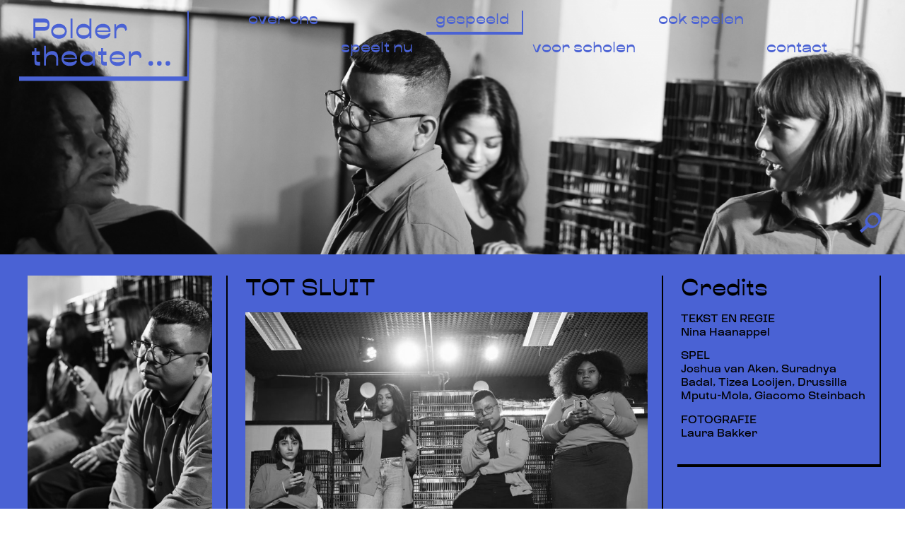

--- FILE ---
content_type: text/html; charset=UTF-8
request_url: https://www.poldertheater.nl/voorstelling/gespeeld/tot-sluit/
body_size: 17759
content:
<!doctype html>
<html lang="en-US" prefix="og: https://ogp.me/ns#">
<head>
	<meta charset="UTF-8">
	<meta name="viewport" content="width=device-width, initial-scale=1">
	<link rel="profile" href="https://gmpg.org/xfn/11">
	
<!-- Search Engine Optimization by Rank Math - https://rankmath.com/ -->
<title>TOT SLUIT - Voorstellingen - Poldertheater</title>
<link data-rocket-prefetch href="https://www.google-analytics.com" rel="dns-prefetch">
<link data-rocket-prefetch href="https://www.googletagmanager.com" rel="dns-prefetch"><link rel="preload" data-rocket-preload as="image" href="https://www.poldertheater.nl/wp-content/uploads/2021/12/A476A9539-768x1024.jpeg" imagesrcset="https://www.poldertheater.nl/wp-content/uploads/2021/12/A476A9539-768x1024.jpeg 768w, https://www.poldertheater.nl/wp-content/uploads/2021/12/A476A9539-225x300.jpeg 225w, https://www.poldertheater.nl/wp-content/uploads/2021/12/A476A9539-1152x1536.jpeg 1152w, https://www.poldertheater.nl/wp-content/uploads/2021/12/A476A9539-1536x2048.jpeg 1536w, https://www.poldertheater.nl/wp-content/uploads/2021/12/A476A9539.jpeg 1920w" imagesizes="(max-width: 768px) 100vw, 768px" fetchpriority="high">
<meta name="robots" content="follow, index, max-snippet:-1, max-video-preview:-1, max-image-preview:large"/>
<link rel="canonical" href="https://www.poldertheater.nl/voorstelling/gespeeld/tot-sluit/" />
<meta property="og:locale" content="en_US" />
<meta property="og:type" content="article" />
<meta property="og:title" content="TOT SLUIT - Voorstellingen - Poldertheater" />
<meta property="og:url" content="https://www.poldertheater.nl/voorstelling/gespeeld/tot-sluit/" />
<meta property="og:site_name" content="Poldertheater" />
<meta property="article:publisher" content="https://www.facebook.com/Poldertheater" />
<meta property="og:updated_time" content="2022-07-19T13:52:22+02:00" />
<meta property="og:image" content="https://www.poldertheater.nl/wp-content/uploads/2021/07/og.poldertheater.png" />
<meta property="og:image:secure_url" content="https://www.poldertheater.nl/wp-content/uploads/2021/07/og.poldertheater.png" />
<meta property="og:image:width" content="880" />
<meta property="og:image:height" content="496" />
<meta property="og:image:alt" content="TOT SLUIT" />
<meta property="og:image:type" content="image/png" />
<meta name="twitter:card" content="summary_large_image" />
<meta name="twitter:title" content="TOT SLUIT - Voorstellingen - Poldertheater" />
<meta name="twitter:image" content="https://www.poldertheater.nl/wp-content/uploads/2021/07/og.poldertheater.png" />
<!-- /Rank Math WordPress SEO plugin -->

<link rel='dns-prefetch' href='//www.googletagmanager.com' />

<link rel="alternate" type="application/rss+xml" title="Poldertheater &raquo; Feed" href="https://www.poldertheater.nl/feed/" />
<link rel="alternate" type="application/rss+xml" title="Poldertheater &raquo; Comments Feed" href="https://www.poldertheater.nl/comments/feed/" />
<link rel="alternate" title="oEmbed (JSON)" type="application/json+oembed" href="https://www.poldertheater.nl/wp-json/oembed/1.0/embed?url=https%3A%2F%2Fwww.poldertheater.nl%2Fvoorstelling%2Fgespeeld%2Ftot-sluit%2F" />
<link rel="alternate" title="oEmbed (XML)" type="text/xml+oembed" href="https://www.poldertheater.nl/wp-json/oembed/1.0/embed?url=https%3A%2F%2Fwww.poldertheater.nl%2Fvoorstelling%2Fgespeeld%2Ftot-sluit%2F&#038;format=xml" />
<style id='wp-img-auto-sizes-contain-inline-css'>
img:is([sizes=auto i],[sizes^="auto," i]){contain-intrinsic-size:3000px 1500px}
/*# sourceURL=wp-img-auto-sizes-contain-inline-css */
</style>
<style id='wp-emoji-styles-inline-css'>

	img.wp-smiley, img.emoji {
		display: inline !important;
		border: none !important;
		box-shadow: none !important;
		height: 1em !important;
		width: 1em !important;
		margin: 0 0.07em !important;
		vertical-align: -0.1em !important;
		background: none !important;
		padding: 0 !important;
	}
/*# sourceURL=wp-emoji-styles-inline-css */
</style>
<link rel='stylesheet' id='wp-block-library-css' href='https://www.poldertheater.nl/wp-includes/css/dist/block-library/style.min.css?ver=6.9' media='all' />
<style id='global-styles-inline-css'>
:root{--wp--preset--aspect-ratio--square: 1;--wp--preset--aspect-ratio--4-3: 4/3;--wp--preset--aspect-ratio--3-4: 3/4;--wp--preset--aspect-ratio--3-2: 3/2;--wp--preset--aspect-ratio--2-3: 2/3;--wp--preset--aspect-ratio--16-9: 16/9;--wp--preset--aspect-ratio--9-16: 9/16;--wp--preset--color--black: #000000;--wp--preset--color--cyan-bluish-gray: #abb8c3;--wp--preset--color--white: #ffffff;--wp--preset--color--pale-pink: #f78da7;--wp--preset--color--vivid-red: #cf2e2e;--wp--preset--color--luminous-vivid-orange: #ff6900;--wp--preset--color--luminous-vivid-amber: #fcb900;--wp--preset--color--light-green-cyan: #7bdcb5;--wp--preset--color--vivid-green-cyan: #00d084;--wp--preset--color--pale-cyan-blue: #8ed1fc;--wp--preset--color--vivid-cyan-blue: #0693e3;--wp--preset--color--vivid-purple: #9b51e0;--wp--preset--gradient--vivid-cyan-blue-to-vivid-purple: linear-gradient(135deg,rgb(6,147,227) 0%,rgb(155,81,224) 100%);--wp--preset--gradient--light-green-cyan-to-vivid-green-cyan: linear-gradient(135deg,rgb(122,220,180) 0%,rgb(0,208,130) 100%);--wp--preset--gradient--luminous-vivid-amber-to-luminous-vivid-orange: linear-gradient(135deg,rgb(252,185,0) 0%,rgb(255,105,0) 100%);--wp--preset--gradient--luminous-vivid-orange-to-vivid-red: linear-gradient(135deg,rgb(255,105,0) 0%,rgb(207,46,46) 100%);--wp--preset--gradient--very-light-gray-to-cyan-bluish-gray: linear-gradient(135deg,rgb(238,238,238) 0%,rgb(169,184,195) 100%);--wp--preset--gradient--cool-to-warm-spectrum: linear-gradient(135deg,rgb(74,234,220) 0%,rgb(151,120,209) 20%,rgb(207,42,186) 40%,rgb(238,44,130) 60%,rgb(251,105,98) 80%,rgb(254,248,76) 100%);--wp--preset--gradient--blush-light-purple: linear-gradient(135deg,rgb(255,206,236) 0%,rgb(152,150,240) 100%);--wp--preset--gradient--blush-bordeaux: linear-gradient(135deg,rgb(254,205,165) 0%,rgb(254,45,45) 50%,rgb(107,0,62) 100%);--wp--preset--gradient--luminous-dusk: linear-gradient(135deg,rgb(255,203,112) 0%,rgb(199,81,192) 50%,rgb(65,88,208) 100%);--wp--preset--gradient--pale-ocean: linear-gradient(135deg,rgb(255,245,203) 0%,rgb(182,227,212) 50%,rgb(51,167,181) 100%);--wp--preset--gradient--electric-grass: linear-gradient(135deg,rgb(202,248,128) 0%,rgb(113,206,126) 100%);--wp--preset--gradient--midnight: linear-gradient(135deg,rgb(2,3,129) 0%,rgb(40,116,252) 100%);--wp--preset--font-size--small: 13px;--wp--preset--font-size--medium: 20px;--wp--preset--font-size--large: 36px;--wp--preset--font-size--x-large: 42px;--wp--preset--spacing--20: 0.44rem;--wp--preset--spacing--30: 0.67rem;--wp--preset--spacing--40: 1rem;--wp--preset--spacing--50: 1.5rem;--wp--preset--spacing--60: 2.25rem;--wp--preset--spacing--70: 3.38rem;--wp--preset--spacing--80: 5.06rem;--wp--preset--shadow--natural: 6px 6px 9px rgba(0, 0, 0, 0.2);--wp--preset--shadow--deep: 12px 12px 50px rgba(0, 0, 0, 0.4);--wp--preset--shadow--sharp: 6px 6px 0px rgba(0, 0, 0, 0.2);--wp--preset--shadow--outlined: 6px 6px 0px -3px rgb(255, 255, 255), 6px 6px rgb(0, 0, 0);--wp--preset--shadow--crisp: 6px 6px 0px rgb(0, 0, 0);}:root { --wp--style--global--content-size: 800px;--wp--style--global--wide-size: 1200px; }:where(body) { margin: 0; }.wp-site-blocks > .alignleft { float: left; margin-right: 2em; }.wp-site-blocks > .alignright { float: right; margin-left: 2em; }.wp-site-blocks > .aligncenter { justify-content: center; margin-left: auto; margin-right: auto; }:where(.wp-site-blocks) > * { margin-block-start: 24px; margin-block-end: 0; }:where(.wp-site-blocks) > :first-child { margin-block-start: 0; }:where(.wp-site-blocks) > :last-child { margin-block-end: 0; }:root { --wp--style--block-gap: 24px; }:root :where(.is-layout-flow) > :first-child{margin-block-start: 0;}:root :where(.is-layout-flow) > :last-child{margin-block-end: 0;}:root :where(.is-layout-flow) > *{margin-block-start: 24px;margin-block-end: 0;}:root :where(.is-layout-constrained) > :first-child{margin-block-start: 0;}:root :where(.is-layout-constrained) > :last-child{margin-block-end: 0;}:root :where(.is-layout-constrained) > *{margin-block-start: 24px;margin-block-end: 0;}:root :where(.is-layout-flex){gap: 24px;}:root :where(.is-layout-grid){gap: 24px;}.is-layout-flow > .alignleft{float: left;margin-inline-start: 0;margin-inline-end: 2em;}.is-layout-flow > .alignright{float: right;margin-inline-start: 2em;margin-inline-end: 0;}.is-layout-flow > .aligncenter{margin-left: auto !important;margin-right: auto !important;}.is-layout-constrained > .alignleft{float: left;margin-inline-start: 0;margin-inline-end: 2em;}.is-layout-constrained > .alignright{float: right;margin-inline-start: 2em;margin-inline-end: 0;}.is-layout-constrained > .aligncenter{margin-left: auto !important;margin-right: auto !important;}.is-layout-constrained > :where(:not(.alignleft):not(.alignright):not(.alignfull)){max-width: var(--wp--style--global--content-size);margin-left: auto !important;margin-right: auto !important;}.is-layout-constrained > .alignwide{max-width: var(--wp--style--global--wide-size);}body .is-layout-flex{display: flex;}.is-layout-flex{flex-wrap: wrap;align-items: center;}.is-layout-flex > :is(*, div){margin: 0;}body .is-layout-grid{display: grid;}.is-layout-grid > :is(*, div){margin: 0;}body{padding-top: 0px;padding-right: 0px;padding-bottom: 0px;padding-left: 0px;}a:where(:not(.wp-element-button)){text-decoration: underline;}:root :where(.wp-element-button, .wp-block-button__link){background-color: #32373c;border-width: 0;color: #fff;font-family: inherit;font-size: inherit;font-style: inherit;font-weight: inherit;letter-spacing: inherit;line-height: inherit;padding-top: calc(0.667em + 2px);padding-right: calc(1.333em + 2px);padding-bottom: calc(0.667em + 2px);padding-left: calc(1.333em + 2px);text-decoration: none;text-transform: inherit;}.has-black-color{color: var(--wp--preset--color--black) !important;}.has-cyan-bluish-gray-color{color: var(--wp--preset--color--cyan-bluish-gray) !important;}.has-white-color{color: var(--wp--preset--color--white) !important;}.has-pale-pink-color{color: var(--wp--preset--color--pale-pink) !important;}.has-vivid-red-color{color: var(--wp--preset--color--vivid-red) !important;}.has-luminous-vivid-orange-color{color: var(--wp--preset--color--luminous-vivid-orange) !important;}.has-luminous-vivid-amber-color{color: var(--wp--preset--color--luminous-vivid-amber) !important;}.has-light-green-cyan-color{color: var(--wp--preset--color--light-green-cyan) !important;}.has-vivid-green-cyan-color{color: var(--wp--preset--color--vivid-green-cyan) !important;}.has-pale-cyan-blue-color{color: var(--wp--preset--color--pale-cyan-blue) !important;}.has-vivid-cyan-blue-color{color: var(--wp--preset--color--vivid-cyan-blue) !important;}.has-vivid-purple-color{color: var(--wp--preset--color--vivid-purple) !important;}.has-black-background-color{background-color: var(--wp--preset--color--black) !important;}.has-cyan-bluish-gray-background-color{background-color: var(--wp--preset--color--cyan-bluish-gray) !important;}.has-white-background-color{background-color: var(--wp--preset--color--white) !important;}.has-pale-pink-background-color{background-color: var(--wp--preset--color--pale-pink) !important;}.has-vivid-red-background-color{background-color: var(--wp--preset--color--vivid-red) !important;}.has-luminous-vivid-orange-background-color{background-color: var(--wp--preset--color--luminous-vivid-orange) !important;}.has-luminous-vivid-amber-background-color{background-color: var(--wp--preset--color--luminous-vivid-amber) !important;}.has-light-green-cyan-background-color{background-color: var(--wp--preset--color--light-green-cyan) !important;}.has-vivid-green-cyan-background-color{background-color: var(--wp--preset--color--vivid-green-cyan) !important;}.has-pale-cyan-blue-background-color{background-color: var(--wp--preset--color--pale-cyan-blue) !important;}.has-vivid-cyan-blue-background-color{background-color: var(--wp--preset--color--vivid-cyan-blue) !important;}.has-vivid-purple-background-color{background-color: var(--wp--preset--color--vivid-purple) !important;}.has-black-border-color{border-color: var(--wp--preset--color--black) !important;}.has-cyan-bluish-gray-border-color{border-color: var(--wp--preset--color--cyan-bluish-gray) !important;}.has-white-border-color{border-color: var(--wp--preset--color--white) !important;}.has-pale-pink-border-color{border-color: var(--wp--preset--color--pale-pink) !important;}.has-vivid-red-border-color{border-color: var(--wp--preset--color--vivid-red) !important;}.has-luminous-vivid-orange-border-color{border-color: var(--wp--preset--color--luminous-vivid-orange) !important;}.has-luminous-vivid-amber-border-color{border-color: var(--wp--preset--color--luminous-vivid-amber) !important;}.has-light-green-cyan-border-color{border-color: var(--wp--preset--color--light-green-cyan) !important;}.has-vivid-green-cyan-border-color{border-color: var(--wp--preset--color--vivid-green-cyan) !important;}.has-pale-cyan-blue-border-color{border-color: var(--wp--preset--color--pale-cyan-blue) !important;}.has-vivid-cyan-blue-border-color{border-color: var(--wp--preset--color--vivid-cyan-blue) !important;}.has-vivid-purple-border-color{border-color: var(--wp--preset--color--vivid-purple) !important;}.has-vivid-cyan-blue-to-vivid-purple-gradient-background{background: var(--wp--preset--gradient--vivid-cyan-blue-to-vivid-purple) !important;}.has-light-green-cyan-to-vivid-green-cyan-gradient-background{background: var(--wp--preset--gradient--light-green-cyan-to-vivid-green-cyan) !important;}.has-luminous-vivid-amber-to-luminous-vivid-orange-gradient-background{background: var(--wp--preset--gradient--luminous-vivid-amber-to-luminous-vivid-orange) !important;}.has-luminous-vivid-orange-to-vivid-red-gradient-background{background: var(--wp--preset--gradient--luminous-vivid-orange-to-vivid-red) !important;}.has-very-light-gray-to-cyan-bluish-gray-gradient-background{background: var(--wp--preset--gradient--very-light-gray-to-cyan-bluish-gray) !important;}.has-cool-to-warm-spectrum-gradient-background{background: var(--wp--preset--gradient--cool-to-warm-spectrum) !important;}.has-blush-light-purple-gradient-background{background: var(--wp--preset--gradient--blush-light-purple) !important;}.has-blush-bordeaux-gradient-background{background: var(--wp--preset--gradient--blush-bordeaux) !important;}.has-luminous-dusk-gradient-background{background: var(--wp--preset--gradient--luminous-dusk) !important;}.has-pale-ocean-gradient-background{background: var(--wp--preset--gradient--pale-ocean) !important;}.has-electric-grass-gradient-background{background: var(--wp--preset--gradient--electric-grass) !important;}.has-midnight-gradient-background{background: var(--wp--preset--gradient--midnight) !important;}.has-small-font-size{font-size: var(--wp--preset--font-size--small) !important;}.has-medium-font-size{font-size: var(--wp--preset--font-size--medium) !important;}.has-large-font-size{font-size: var(--wp--preset--font-size--large) !important;}.has-x-large-font-size{font-size: var(--wp--preset--font-size--x-large) !important;}
:root :where(.wp-block-pullquote){font-size: 1.5em;line-height: 1.6;}
/*# sourceURL=global-styles-inline-css */
</style>
<link rel='stylesheet' id='eae-css-css' href='https://www.poldertheater.nl/wp-content/plugins/addon-elements-for-elementor-page-builder/assets/css/eae.min.css?ver=1.14.4' media='all' />
<link data-minify="1" rel='stylesheet' id='eae-peel-css-css' href='https://www.poldertheater.nl/wp-content/cache/min/1/wp-content/plugins/addon-elements-for-elementor-page-builder/assets/lib/peel/peel.css?ver=1767770412' media='all' />
<link rel='stylesheet' id='font-awesome-4-shim-css' href='https://www.poldertheater.nl/wp-content/plugins/elementor/assets/lib/font-awesome/css/v4-shims.min.css?ver=1.0' media='all' />
<link data-minify="1" rel='stylesheet' id='font-awesome-5-all-css' href='https://www.poldertheater.nl/wp-content/cache/min/1/wp-content/plugins/elementor/assets/lib/font-awesome/css/all.min.css?ver=1767770412' media='all' />
<link rel='stylesheet' id='vegas-css-css' href='https://www.poldertheater.nl/wp-content/plugins/addon-elements-for-elementor-page-builder/assets/lib/vegas/vegas.min.css?ver=2.4.0' media='all' />
<link data-minify="1" rel='stylesheet' id='hello-elementor-css' href='https://www.poldertheater.nl/wp-content/cache/min/1/wp-content/themes/hello-elementor/assets/css/reset.css?ver=1767770412' media='all' />
<link data-minify="1" rel='stylesheet' id='hello-elementor-theme-style-css' href='https://www.poldertheater.nl/wp-content/cache/min/1/wp-content/themes/hello-elementor/assets/css/theme.css?ver=1767770412' media='all' />
<link data-minify="1" rel='stylesheet' id='hello-elementor-header-footer-css' href='https://www.poldertheater.nl/wp-content/cache/min/1/wp-content/themes/hello-elementor/assets/css/header-footer.css?ver=1767770412' media='all' />
<link rel='stylesheet' id='elementor-frontend-css' href='https://www.poldertheater.nl/wp-content/uploads/elementor/css/custom-frontend.min.css?ver=1767770411' media='all' />
<link rel='stylesheet' id='widget-nav-menu-css' href='https://www.poldertheater.nl/wp-content/uploads/elementor/css/custom-pro-widget-nav-menu.min.css?ver=1767770411' media='all' />
<link rel='stylesheet' id='e-animation-grow-css' href='https://www.poldertheater.nl/wp-content/plugins/elementor/assets/lib/animations/styles/e-animation-grow.min.css?ver=3.34.0' media='all' />
<link rel='stylesheet' id='widget-social-icons-css' href='https://www.poldertheater.nl/wp-content/plugins/elementor/assets/css/widget-social-icons.min.css?ver=3.34.0' media='all' />
<link rel='stylesheet' id='e-apple-webkit-css' href='https://www.poldertheater.nl/wp-content/uploads/elementor/css/custom-apple-webkit.min.css?ver=1767770411' media='all' />
<link rel='stylesheet' id='widget-spacer-css' href='https://www.poldertheater.nl/wp-content/plugins/elementor/assets/css/widget-spacer.min.css?ver=3.34.0' media='all' />
<link rel='stylesheet' id='widget-image-css' href='https://www.poldertheater.nl/wp-content/plugins/elementor/assets/css/widget-image.min.css?ver=3.34.0' media='all' />
<link rel='stylesheet' id='widget-heading-css' href='https://www.poldertheater.nl/wp-content/plugins/elementor/assets/css/widget-heading.min.css?ver=3.34.0' media='all' />
<link data-minify="1" rel='stylesheet' id='swiper-css' href='https://www.poldertheater.nl/wp-content/cache/min/1/wp-content/plugins/elementor/assets/lib/swiper/v8/css/swiper.min.css?ver=1767770412' media='all' />
<link rel='stylesheet' id='e-swiper-css' href='https://www.poldertheater.nl/wp-content/plugins/elementor/assets/css/conditionals/e-swiper.min.css?ver=3.34.0' media='all' />
<link rel='stylesheet' id='widget-gallery-css' href='https://www.poldertheater.nl/wp-content/plugins/elementor-pro/assets/css/widget-gallery.min.css?ver=3.33.2' media='all' />
<link rel='stylesheet' id='elementor-gallery-css' href='https://www.poldertheater.nl/wp-content/plugins/elementor/assets/lib/e-gallery/css/e-gallery.min.css?ver=1.2.0' media='all' />
<link rel='stylesheet' id='e-transitions-css' href='https://www.poldertheater.nl/wp-content/plugins/elementor-pro/assets/css/conditionals/transitions.min.css?ver=3.33.2' media='all' />
<link data-minify="1" rel='stylesheet' id='elementor-icons-css' href='https://www.poldertheater.nl/wp-content/cache/min/1/wp-content/plugins/elementor/assets/lib/eicons/css/elementor-icons.min.css?ver=1767770412' media='all' />
<link rel='stylesheet' id='elementor-post-28-css' href='https://www.poldertheater.nl/wp-content/uploads/elementor/css/post-28.css?ver=1767770411' media='all' />
<link rel='stylesheet' id='elementor-post-2673-css' href='https://www.poldertheater.nl/wp-content/uploads/elementor/css/post-2673.css?ver=1767770412' media='all' />
<link rel='stylesheet' id='elementor-post-2090-css' href='https://www.poldertheater.nl/wp-content/uploads/elementor/css/post-2090.css?ver=1767770412' media='all' />
<link rel='stylesheet' id='elementor-post-3465-css' href='https://www.poldertheater.nl/wp-content/uploads/elementor/css/post-3465.css?ver=1767770540' media='all' />
<link rel='stylesheet' id='hello-elementor-child-style-css' href='https://www.poldertheater.nl/wp-content/themes/poldertheater/style.css?ver=1.0.0' media='all' />
<link data-minify="1" rel='stylesheet' id='ecs-styles-css' href='https://www.poldertheater.nl/wp-content/cache/min/1/wp-content/plugins/ele-custom-skin/assets/css/ecs-style.css?ver=1767770412' media='all' />
<link rel='stylesheet' id='elementor-post-3469-css' href='https://www.poldertheater.nl/wp-content/uploads/elementor/css/post-3469.css?ver=1702571479' media='all' />
<link rel='stylesheet' id='elementor-post-3475-css' href='https://www.poldertheater.nl/wp-content/uploads/elementor/css/post-3475.css?ver=1612354445' media='all' />
<link rel='stylesheet' id='elementor-post-3478-css' href='https://www.poldertheater.nl/wp-content/uploads/elementor/css/post-3478.css?ver=1612355845' media='all' />
<link rel='stylesheet' id='elementor-post-3632-css' href='https://www.poldertheater.nl/wp-content/uploads/elementor/css/post-3632.css?ver=1612392106' media='all' />
<link rel='stylesheet' id='elementor-icons-shared-0-css' href='https://www.poldertheater.nl/wp-content/plugins/elementor/assets/lib/font-awesome/css/fontawesome.min.css?ver=5.15.3' media='all' />
<link data-minify="1" rel='stylesheet' id='elementor-icons-fa-solid-css' href='https://www.poldertheater.nl/wp-content/cache/min/1/wp-content/plugins/elementor/assets/lib/font-awesome/css/solid.min.css?ver=1767770412' media='all' />
<link data-minify="1" rel='stylesheet' id='elementor-icons-fa-brands-css' href='https://www.poldertheater.nl/wp-content/cache/min/1/wp-content/plugins/elementor/assets/lib/font-awesome/css/brands.min.css?ver=1767770412' media='all' />
<script src="https://www.poldertheater.nl/wp-includes/js/jquery/jquery.min.js?ver=3.7.1" id="jquery-core-js" data-rocket-defer defer></script>
<script src="https://www.poldertheater.nl/wp-includes/js/jquery/jquery-migrate.min.js?ver=3.4.1" id="jquery-migrate-js" data-rocket-defer defer></script>
<script data-minify="1" src="https://www.poldertheater.nl/wp-content/cache/min/1/wp-content/plugins/addon-elements-for-elementor-page-builder/assets/js/iconHelper.js?ver=1737979856" id="eae-iconHelper-js" data-rocket-defer defer></script>

<!-- Google tag (gtag.js) snippet added by Site Kit -->
<!-- Google Analytics snippet added by Site Kit -->
<script src="https://www.googletagmanager.com/gtag/js?id=G-YJB92PENHF" id="google_gtagjs-js" async></script>
<script id="google_gtagjs-js-after">
window.dataLayer = window.dataLayer || [];function gtag(){dataLayer.push(arguments);}
gtag("set","linker",{"domains":["www.poldertheater.nl"]});
gtag("js", new Date());
gtag("set", "developer_id.dZTNiMT", true);
gtag("config", "G-YJB92PENHF");
//# sourceURL=google_gtagjs-js-after
</script>
<script id="ecs_ajax_load-js-extra">
var ecs_ajax_params = {"ajaxurl":"https://www.poldertheater.nl/wp-admin/admin-ajax.php","posts":"{\"name\":\"tot-sluit\",\"post_type\":\"voorstelling\",\"voorstelling\":\"tot-sluit\",\"error\":\"\",\"m\":\"\",\"p\":0,\"post_parent\":\"\",\"subpost\":\"\",\"subpost_id\":\"\",\"attachment\":\"\",\"attachment_id\":0,\"pagename\":\"\",\"page_id\":0,\"second\":\"\",\"minute\":\"\",\"hour\":\"\",\"day\":0,\"monthnum\":0,\"year\":0,\"w\":0,\"category_name\":\"\",\"tag\":\"\",\"cat\":\"\",\"tag_id\":\"\",\"author\":\"\",\"author_name\":\"\",\"feed\":\"\",\"tb\":\"\",\"paged\":0,\"meta_key\":\"\",\"meta_value\":\"\",\"preview\":\"\",\"s\":\"\",\"sentence\":\"\",\"title\":\"\",\"fields\":\"all\",\"menu_order\":\"\",\"embed\":\"\",\"category__in\":[],\"category__not_in\":[],\"category__and\":[],\"post__in\":[],\"post__not_in\":[],\"post_name__in\":[],\"tag__in\":[],\"tag__not_in\":[],\"tag__and\":[],\"tag_slug__in\":[],\"tag_slug__and\":[],\"post_parent__in\":[],\"post_parent__not_in\":[],\"author__in\":[],\"author__not_in\":[],\"search_columns\":[],\"ignore_sticky_posts\":false,\"suppress_filters\":false,\"cache_results\":true,\"update_post_term_cache\":true,\"update_menu_item_cache\":false,\"lazy_load_term_meta\":true,\"update_post_meta_cache\":true,\"posts_per_page\":10,\"nopaging\":false,\"comments_per_page\":\"50\",\"no_found_rows\":false,\"order\":\"DESC\"}"};
//# sourceURL=ecs_ajax_load-js-extra
</script>
<script data-minify="1" src="https://www.poldertheater.nl/wp-content/cache/min/1/wp-content/plugins/ele-custom-skin/assets/js/ecs_ajax_pagination.js?ver=1737979856" id="ecs_ajax_load-js" data-rocket-defer defer></script>
<script data-minify="1" src="https://www.poldertheater.nl/wp-content/cache/min/1/wp-content/plugins/ele-custom-skin/assets/js/ecs.js?ver=1737979856" id="ecs-script-js" data-rocket-defer defer></script>
<link rel="https://api.w.org/" href="https://www.poldertheater.nl/wp-json/" /><link rel="alternate" title="JSON" type="application/json" href="https://www.poldertheater.nl/wp-json/wp/v2/voorstelling/5062" /><link rel="EditURI" type="application/rsd+xml" title="RSD" href="https://www.poldertheater.nl/xmlrpc.php?rsd" />
<meta name="generator" content="WordPress 6.9" />
<link rel='shortlink' href='https://www.poldertheater.nl/?p=5062' />
<meta name="generator" content="Site Kit by Google 1.168.0" /><meta name="generator" content="Elementor 3.34.0; features: additional_custom_breakpoints; settings: css_print_method-external, google_font-enabled, font_display-auto">
			<style>
				.e-con.e-parent:nth-of-type(n+4):not(.e-lazyloaded):not(.e-no-lazyload),
				.e-con.e-parent:nth-of-type(n+4):not(.e-lazyloaded):not(.e-no-lazyload) * {
					background-image: none !important;
				}
				@media screen and (max-height: 1024px) {
					.e-con.e-parent:nth-of-type(n+3):not(.e-lazyloaded):not(.e-no-lazyload),
					.e-con.e-parent:nth-of-type(n+3):not(.e-lazyloaded):not(.e-no-lazyload) * {
						background-image: none !important;
					}
				}
				@media screen and (max-height: 640px) {
					.e-con.e-parent:nth-of-type(n+2):not(.e-lazyloaded):not(.e-no-lazyload),
					.e-con.e-parent:nth-of-type(n+2):not(.e-lazyloaded):not(.e-no-lazyload) * {
						background-image: none !important;
					}
				}
			</style>
			<link rel="icon" href="https://www.poldertheater.nl/wp-content/uploads/2021/01/cropped-FAVICON-32x32.png" sizes="32x32" />
<link rel="icon" href="https://www.poldertheater.nl/wp-content/uploads/2021/01/cropped-FAVICON-192x192.png" sizes="192x192" />
<link rel="apple-touch-icon" href="https://www.poldertheater.nl/wp-content/uploads/2021/01/cropped-FAVICON-180x180.png" />
<meta name="msapplication-TileImage" content="https://www.poldertheater.nl/wp-content/uploads/2021/01/cropped-FAVICON-270x270.png" />
<noscript><style id="rocket-lazyload-nojs-css">.rll-youtube-player, [data-lazy-src]{display:none !important;}</style></noscript><meta name="generator" content="WP Rocket 3.20.2" data-wpr-features="wpr_defer_js wpr_minify_js wpr_lazyload_images wpr_lazyload_iframes wpr_preconnect_external_domains wpr_oci wpr_minify_css wpr_preload_links wpr_desktop" /></head>
<body class="wp-singular voorstelling-template-default single single-voorstelling postid-5062 wp-embed-responsive wp-theme-hello-elementor wp-child-theme-poldertheater gespeeld  hello-elementor-default elementor-default elementor-kit-28 elementor-page-3465">


<a class="skip-link screen-reader-text" href="#content">Skip to content</a>

		<header  data-elementor-type="header" data-elementor-id="2673" class="elementor elementor-2673 elementor-location-header" data-elementor-post-type="elementor_library">
					<section class="has_eae_slider elementor-section elementor-top-section elementor-element elementor-element-0831f5a elementor-section-height-min-height elementor-section-items-top elementor-section-boxed elementor-section-height-default" data-eae-slider="34343" data-id="0831f5a" data-element_type="section" data-settings="{&quot;background_background&quot;:&quot;classic&quot;}">
						<div  class="elementor-container elementor-column-gap-no">
					<div class="has_eae_slider elementor-column elementor-col-50 elementor-top-column elementor-element elementor-element-c16798c" data-eae-slider="51692" data-id="c16798c" data-element_type="column" data-settings="{&quot;background_background&quot;:&quot;classic&quot;}">
			<div class="elementor-widget-wrap elementor-element-populated">
						<div class="elementor-element elementor-element-67810ea elementor-view-default elementor-widget elementor-widget-icon" data-id="67810ea" data-element_type="widget" data-widget_type="icon.default">
				<div class="elementor-widget-container">
							<div class="elementor-icon-wrapper">
			<a class="elementor-icon" href="https://www.poldertheater.nl/">
			<svg xmlns="http://www.w3.org/2000/svg" xmlns:xlink="http://www.w3.org/1999/xlink" id="Layer_1" data-name="Layer 1" viewBox="0 0 1170 483.29"><g class="cls-2"><polygon points="1169.99 452.84 1169.99 0 1159.85 0 1159.85 452.84 0 452.84 0 483.29 1170 483.29 1170 452.84 1169.99 452.84"></polygon></g><path d="M99.52,53.56h69.81c31.23,0,41.31,15.13,41.31,42.08s-10.08,42.08-41.31,42.08h-56v52H99.52Zm79.12,56.82c9.12,0,18.23-1.55,18.23-14.74,0-13.57-9.11-14.74-18.23-14.74H113.29v29.48Z" transform="translate(-0.88 -0.75)"></path><path d="M222.08,141.21c0-28.5,21.91-51.58,53.91-51.58s53.72,23.08,53.72,51.58S308,192.8,276,192.8,222.08,169.72,222.08,141.21Zm94.44,0c0-18.81-20.17-25.4-40.53-25.4-20.56,0-40.72,6.59-40.72,25.4s20.16,25.41,40.72,25.41C296.35,166.62,316.52,160,316.52,141.21Z" transform="translate(-0.88 -0.75)"></path><path d="M355.88,53.56h13.19V189.69H355.88Z" transform="translate(-0.88 -0.75)"></path><path d="M395.25,141.41c0-28.7,18.42-51.78,49.45-51.78,15.12,0,31.41,4.46,41.11,19.78V53.56h13V189.69h-13V171.85c-8.92,14.55-22.69,21-42.08,21C413.48,192.8,395.25,170.5,395.25,141.41Zm90.17.19c0-17.26-14.93-27.54-38.78-27.54-23.47,0-38.4,10.48-38.4,27.73s14.93,27.93,38.4,27.93C470.49,169.72,485.42,158.86,485.42,141.6Z" transform="translate(-0.88 -0.75)"></path><path d="M631.44,145.48H538.16C540.49,161,556.78,168,581,168c17.65,0,36.07-3.68,36.85-12.41h13.18c-.77,22.3-21.52,37.24-50.22,37.24-36.46,0-55.85-24.24-55.85-51.59,0-29.09,22.1-51.58,54.49-51.58,32.19,0,52,22.49,52,49.06Zm-12.8-9.31c-.39-14.54-14.35-21.72-40.14-21.72-24,0-37.81,7-40.34,21.72Z" transform="translate(-0.88 -0.75)"></path><path d="M657.62,92.73h12.8v19.78c7.56-13,22.69-22.88,40.91-22.88,25.21,0,33.17,19,33.17,43.24l-12.22,6.21c0-13.58-6-23.47-26.76-23.47-19.59,0-34.72,10.48-34.72,36.27v37.81H657.62Z" transform="translate(-0.88 -0.75)"></path><path d="M143,353.7c-18,0-22.69-2.33-22.69-14.94v-33h23.47V280.59H120.27V256.74h-13v23.85H88.08V305.8h19.2v46c0,21.52,6.59,25.79,31,25.79h7.75V353.7Zm30.25,23.85H186.4V340.12c0-27.73,19.78-36.46,37.23-36.46,23.46,0,33.16,10.48,33.16,28.51v45.38h13V323.06c0-25.79-12.41-45.57-40.53-45.57-16.87,0-32,7-42.85,23.07V241.42H173.21Zm227.08-51c0-26.57-19.78-49.06-52-49.06-32.39,0-54.5,22.49-54.5,51.58,0,27.34,19.4,51.58,55.85,51.58,28.7,0,49.45-14.93,50.23-37.23H386.71c-.77,8.73-19.19,12.41-36.84,12.41-24.24,0-40.53-7-42.86-22.49h93.28ZM307,324c2.52-14.74,16.29-21.72,40.34-21.72,25.79,0,39.75,7.17,40.14,21.72Zm161.15,56.62c19.39,0,33.16-6.4,42.08-20.94v17.84h13v-97h-13v16.68c-9.7-15.32-26-19.78-41.11-19.78-31,0-49.45,23.07-49.45,51.77,0,29.09,18.23,51.39,48.48,51.39Zm2.91-23.07c-23.47,0-38.4-10.67-38.4-27.93s14.93-27.73,38.4-27.73c23.85,0,38.78,10.28,38.78,27.54s-14.93,28.12-38.78,28.12ZM602,353.7c-18,0-22.69-2.33-22.69-14.94v-33h23.47V280.59H579.27V256.74h-13v23.85h-19.2V305.8h19.2v46c0,21.52,6.59,25.79,31,25.79h7.75V353.7Zm129.93-27.15c0-26.57-19.78-49.06-52-49.06-32.39,0-54.5,22.49-54.5,51.58,0,27.34,19.4,51.58,55.85,51.58,28.7,0,49.45-14.93,50.23-37.23H718.31c-.77,8.73-19.2,12.41-36.84,12.41-24.24,0-40.53-7-42.86-22.49h93.28ZM638.61,324c2.52-14.74,16.29-21.72,40.34-21.72,25.79,0,39.75,7.17,40.14,21.72Zm119.45,53.52h13.19V339.73c0-25.79,15.13-36.26,34.71-36.26,20.75,0,26.76,9.89,26.76,23.47l12.22-6.21c0-24.24-8-43.24-33.16-43.24-18.23,0-33.36,9.89-40.92,22.88V280.59h-12.8Z" transform="translate(-0.88 -0.75)"></path><path d="M892.83,362.82a16,16,0,1,1,15.9,15.9A15.85,15.85,0,0,1,892.83,362.82Z" transform="translate(-0.88 -0.75)"></path><path d="M951.78,362.82a16,16,0,1,1,15.9,15.9A15.85,15.85,0,0,1,951.78,362.82Z" transform="translate(-0.88 -0.75)"></path><path d="M1010.73,362.82a16,16,0,1,1,15.9,15.9A15.85,15.85,0,0,1,1010.73,362.82Z" transform="translate(-0.88 -0.75)"></path></svg>			</a>
		</div>
						</div>
				</div>
					</div>
		</div>
				<div class="has_eae_slider elementor-column elementor-col-50 elementor-top-column elementor-element elementor-element-4247c8e" data-eae-slider="29908" data-id="4247c8e" data-element_type="column" data-settings="{&quot;background_background&quot;:&quot;classic&quot;}">
			<div class="elementor-widget-wrap elementor-element-populated">
						<div class="elementor-element elementor-element-2a8a6db elementor-widget-tablet__width-auto elementor-absolute elementor-hidden-tablet elementor-hidden-phone elementor-view-default elementor-widget elementor-widget-icon" data-id="2a8a6db" data-element_type="widget" data-settings="{&quot;_position&quot;:&quot;absolute&quot;}" data-widget_type="icon.default">
				<div class="elementor-widget-container">
							<div class="elementor-icon-wrapper">
			<a class="elementor-icon" href="#elementor-action%3Aaction%3Dpopup%3Aopen%26settings%3DeyJpZCI6IjI0OTYiLCJ0b2dnbGUiOmZhbHNlfQ%3D%3D">
			<svg xmlns="http://www.w3.org/2000/svg" id="Layer_1" data-name="Layer 1" viewBox="0 0 239.91 231.81"><title>favicon_en_logos_polder02_3</title><path d="M233.18,40.39C190.82-2,150.62,17,114.39,53.18c-32.46,32.47-51.31,68.22-25,105.61L18,222.52,40.71,248l72.58-64.8c38.41,28.45,74.88,9.67,107.81-23.26C257.34,123.67,276.08,83.29,233.18,40.39ZM208.8,147.64c-23.26,23.26-48.85,30.47-81.12-1.8-31.91-31.91-24.34-57.14-1.08-80.4s48-30.28,79.85,1.62C238.72,99.33,232.05,124.39,208.8,147.64Z" transform="translate(-18 -16.15)"></path></svg>			</a>
		</div>
						</div>
				</div>
				<div class="elementor-element elementor-element-579326f elementor-widget-tablet__width-auto elementor-hidden-desktop elementor-view-default elementor-widget elementor-widget-icon" data-id="579326f" data-element_type="widget" data-widget_type="icon.default">
				<div class="elementor-widget-container">
							<div class="elementor-icon-wrapper">
			<a class="elementor-icon" href="#elementor-action%3Aaction%3Dpopup%3Aopen%26settings%3DeyJpZCI6IjI0OTYiLCJ0b2dnbGUiOmZhbHNlfQ%3D%3D">
			<svg xmlns="http://www.w3.org/2000/svg" id="Layer_1" data-name="Layer 1" viewBox="0 0 239.91 231.81"><title>favicon_en_logos_polder02_3</title><path d="M233.18,40.39C190.82-2,150.62,17,114.39,53.18c-32.46,32.47-51.31,68.22-25,105.61L18,222.52,40.71,248l72.58-64.8c38.41,28.45,74.88,9.67,107.81-23.26C257.34,123.67,276.08,83.29,233.18,40.39ZM208.8,147.64c-23.26,23.26-48.85,30.47-81.12-1.8-31.91-31.91-24.34-57.14-1.08-80.4s48-30.28,79.85,1.62C238.72,99.33,232.05,124.39,208.8,147.64Z" transform="translate(-18 -16.15)"></path></svg>			</a>
		</div>
						</div>
				</div>
				<div class="elementor-element elementor-element-8105472 elementor-widget-tablet__width-auto elementor-hidden-desktop elementor-view-default elementor-widget elementor-widget-icon" data-id="8105472" data-element_type="widget" data-widget_type="icon.default">
				<div class="elementor-widget-container">
							<div class="elementor-icon-wrapper">
			<a class="elementor-icon" href="#elementor-action%3Aaction%3Dpopup%3Aopen%26settings%3DeyJpZCI6IjI1MDMiLCJ0b2dnbGUiOmZhbHNlfQ%3D%3D">
			<i aria-hidden="true" class="fas fa-bars"></i>			</a>
		</div>
						</div>
				</div>
				<div class="elementor-element elementor-element-ab27d06 elementor-nav-menu__align-center elementor-nav-menu--stretch elementor-widget-tablet__width-auto elementor-hidden-tablet elementor-hidden-phone elementor-nav-menu--dropdown-tablet elementor-nav-menu__text-align-aside elementor-widget elementor-widget-nav-menu" data-id="ab27d06" data-element_type="widget" data-settings="{&quot;full_width&quot;:&quot;stretch&quot;,&quot;submenu_icon&quot;:{&quot;value&quot;:&quot;&lt;i class=\&quot;fas e-plus-icon\&quot; aria-hidden=\&quot;true\&quot;&gt;&lt;\/i&gt;&quot;,&quot;library&quot;:&quot;&quot;},&quot;layout&quot;:&quot;horizontal&quot;}" data-widget_type="nav-menu.default">
				<div class="elementor-widget-container">
								<nav aria-label="Menu" class="elementor-nav-menu--main elementor-nav-menu__container elementor-nav-menu--layout-horizontal e--pointer-none">
				<ul id="menu-1-ab27d06" class="elementor-nav-menu"><li class="menu-item menu-item-type-post_type menu-item-object-page menu-item-24"><a href="https://www.poldertheater.nl/over-ons/" class="elementor-item">Over ons</a></li>
<li class="menu-item menu-item-type-post_type menu-item-object-page menu-item-3492"><a href="https://www.poldertheater.nl/speelt-nu/" class="elementor-item">speelt nu</a></li>
<li class="menu-item menu-item-type-custom menu-item-object-custom menu-item-3485 current-page-ancestor"><a href="https://www.poldertheater.nl/gespeeld/" class="elementor-item">gespeeld</a></li>
<li class="menu-item menu-item-type-post_type menu-item-object-page menu-item-27"><a href="https://www.poldertheater.nl/voor-scholen/" class="elementor-item">voor scholen</a></li>
<li class="menu-item menu-item-type-post_type menu-item-object-page menu-item-23"><a href="https://www.poldertheater.nl/ook-spelen/" class="elementor-item">ook spelen</a></li>
<li class="menu-item menu-item-type-post_type menu-item-object-page menu-item-21"><a href="https://www.poldertheater.nl/contact/" class="elementor-item">contact</a></li>
</ul>			</nav>
						<nav class="elementor-nav-menu--dropdown elementor-nav-menu__container" aria-hidden="true">
				<ul id="menu-2-ab27d06" class="elementor-nav-menu"><li class="menu-item menu-item-type-post_type menu-item-object-page menu-item-24"><a href="https://www.poldertheater.nl/over-ons/" class="elementor-item" tabindex="-1">Over ons</a></li>
<li class="menu-item menu-item-type-post_type menu-item-object-page menu-item-3492"><a href="https://www.poldertheater.nl/speelt-nu/" class="elementor-item" tabindex="-1">speelt nu</a></li>
<li class="menu-item menu-item-type-custom menu-item-object-custom menu-item-3485 current-page-ancestor"><a href="https://www.poldertheater.nl/gespeeld/" class="elementor-item" tabindex="-1">gespeeld</a></li>
<li class="menu-item menu-item-type-post_type menu-item-object-page menu-item-27"><a href="https://www.poldertheater.nl/voor-scholen/" class="elementor-item" tabindex="-1">voor scholen</a></li>
<li class="menu-item menu-item-type-post_type menu-item-object-page menu-item-23"><a href="https://www.poldertheater.nl/ook-spelen/" class="elementor-item" tabindex="-1">ook spelen</a></li>
<li class="menu-item menu-item-type-post_type menu-item-object-page menu-item-21"><a href="https://www.poldertheater.nl/contact/" class="elementor-item" tabindex="-1">contact</a></li>
</ul>			</nav>
						</div>
				</div>
					</div>
		</div>
					</div>
		</section>
				</header>
				<div  data-elementor-type="single-post" data-elementor-id="3465" class="elementor elementor-3465 elementor-location-single post-5062 voorstelling type-voorstelling status-publish hentry voorstellingen_type-gespeeld" data-elementor-post-type="elementor_library">
			
	<script type="text/javascript">window.addEventListener('DOMContentLoaded', function() {
		
		jQuery(document).ready(function ($) {
			var elementSelector = ".elementor-element-ca5aa5a[data-eae-slider=3814]";
			var $element = jQuery(elementSelector);

			// Adding the HTML structure
			$element.prepend('<div class="eae-section-bs"><div class="eae-section-bs-inner"></div></div>');

			// Initialize vegas background slider
			$element.children('.eae-section-bs').children('.eae-section-bs-inner').vegas({
				slides: [{"src":"https:\/\/www.poldertheater.nl\/wp-content\/uploads\/2021\/12\/A476A9666zw-1536x781.png"}],
				transition: 'fade2',
				animation: '',
				overlay: 'https://www.poldertheater.nl/wp-content/plugins/addon-elements-for-elementor-page-builder//assets/lib/vegas/overlays/00.png',
				cover: true,
				delay: 6000,
				timer: false			});
			

			// Clear the overlay if custom overlay switcher is set to 'yes'
			if ('' === 'yes') {
				$element.find('.vegas-overlay').css('background-image', '');
			}
		});
	});</script>
				<section class="has_eae_slider elementor-section elementor-top-section elementor-element elementor-element-ca5aa5a elementor-section-height-min-height elementor-section-boxed elementor-section-height-default elementor-section-items-middle" data-eae-slider="3814" data-id="ca5aa5a" data-element_type="section" data-settings="{&quot;background_background&quot;:&quot;classic&quot;}">
						<div  class="elementor-container elementor-column-gap-default">
					<div  class="has_eae_slider elementor-column elementor-col-100 elementor-top-column elementor-element elementor-element-115e83cb" data-eae-slider="36154" data-id="115e83cb" data-element_type="column">
			<div class="elementor-widget-wrap elementor-element-populated">
						<div class="elementor-element elementor-element-66223cb4 elementor-widget elementor-widget-spacer" data-id="66223cb4" data-element_type="widget" data-widget_type="spacer.default">
				<div class="elementor-widget-container">
							<div class="elementor-spacer">
			<div class="elementor-spacer-inner"></div>
		</div>
						</div>
				</div>
					</div>
		</div>
					</div>
		</section>
				<section class="has_eae_slider elementor-section elementor-top-section elementor-element elementor-element-5a9df3e8 elementor-section-height-min-height elementor-section-items-top elementor-section-boxed elementor-section-height-default" data-eae-slider="10756" data-id="5a9df3e8" data-element_type="section" data-settings="{&quot;background_background&quot;:&quot;classic&quot;}">
							<div  class="elementor-background-overlay"></div>
							<div  class="elementor-container elementor-column-gap-default">
					<div class="has_eae_slider elementor-column elementor-col-25 elementor-top-column elementor-element elementor-element-6e5e6db3" data-eae-slider="61534" data-id="6e5e6db3" data-element_type="column" data-settings="{&quot;background_background&quot;:&quot;classic&quot;}">
			<div class="elementor-widget-wrap elementor-element-populated">
						<section class="has_eae_slider elementor-section elementor-inner-section elementor-element elementor-element-5c5694fb dc-has-condition dc-condition-empty elementor-section-boxed elementor-section-height-default elementor-section-height-default" data-eae-slider="76541" data-id="5c5694fb" data-element_type="section">
						<div  class="elementor-container elementor-column-gap-default">
					<div class="has_eae_slider elementor-column elementor-col-100 elementor-inner-column elementor-element elementor-element-3dc3b488" data-eae-slider="78448" data-id="3dc3b488" data-element_type="column">
			<div class="elementor-widget-wrap elementor-element-populated">
						<div class="elementor-element elementor-element-5ad03271 elementor-widget elementor-widget-image" data-id="5ad03271" data-element_type="widget" data-widget_type="image.default">
				<div class="elementor-widget-container">
																<a href="https://www.poldertheater.nl/wp-content/uploads/2021/12/A476A9539.jpeg" data-elementor-open-lightbox="yes" data-elementor-lightbox-title="Tot Sluit Klassenvoorstelling" data-e-action-hash="#elementor-action%3Aaction%3Dlightbox%26settings%3DeyJpZCI6NTI1NSwidXJsIjoiaHR0cHM6XC9cL3d3dy5wb2xkZXJ0aGVhdGVyLm5sXC93cC1jb250ZW50XC91cGxvYWRzXC8yMDIxXC8xMlwvQTQ3NkE5NTM5LmpwZWcifQ%3D%3D">
							<img fetchpriority="high" width="768" height="1024" src="https://www.poldertheater.nl/wp-content/uploads/2021/12/A476A9539-768x1024.jpeg" class="attachment-medium_large size-medium_large wp-image-5255" alt="" srcset="https://www.poldertheater.nl/wp-content/uploads/2021/12/A476A9539-768x1024.jpeg 768w, https://www.poldertheater.nl/wp-content/uploads/2021/12/A476A9539-225x300.jpeg 225w, https://www.poldertheater.nl/wp-content/uploads/2021/12/A476A9539-1152x1536.jpeg 1152w, https://www.poldertheater.nl/wp-content/uploads/2021/12/A476A9539-1536x2048.jpeg 1536w, https://www.poldertheater.nl/wp-content/uploads/2021/12/A476A9539.jpeg 1920w" sizes="(max-width: 768px) 100vw, 768px" />								</a>
															</div>
				</div>
				<div class="elementor-element elementor-element-34023c2d elementor-widget elementor-widget-text-editor" data-id="34023c2d" data-element_type="widget" data-widget_type="text-editor.default">
				<div class="elementor-widget-container">
									Klassenvoorstelling 2021-2022								</div>
				</div>
					</div>
		</div>
					</div>
		</section>
					</div>
		</div>
				<div class="has_eae_slider elementor-column elementor-col-50 elementor-top-column elementor-element elementor-element-75593b4e" data-eae-slider="2810" data-id="75593b4e" data-element_type="column" data-settings="{&quot;background_background&quot;:&quot;classic&quot;}">
			<div class="elementor-widget-wrap elementor-element-populated">
						<section class="has_eae_slider elementor-section elementor-inner-section elementor-element elementor-element-2034fc90 elementor-section-boxed elementor-section-height-default elementor-section-height-default" data-eae-slider="73961" data-id="2034fc90" data-element_type="section">
						<div  class="elementor-container elementor-column-gap-default">
					<div class="has_eae_slider elementor-column elementor-col-100 elementor-inner-column elementor-element elementor-element-674611a6" data-eae-slider="45197" data-id="674611a6" data-element_type="column">
			<div class="elementor-widget-wrap elementor-element-populated">
						<div class="elementor-element elementor-element-648b551a elementor-widget elementor-widget-heading" data-id="648b551a" data-element_type="widget" data-widget_type="heading.default">
				<div class="elementor-widget-container">
					<h1 class="elementor-heading-title elementor-size-default">TOT SLUIT</h1>				</div>
				</div>
				<div class="elementor-element elementor-element-f549c90 elementor-widget elementor-widget-image" data-id="f549c90" data-element_type="widget" data-widget_type="image.default">
				<div class="elementor-widget-container">
																<a href="https://www.poldertheater.nl/wp-content/uploads/2021/12/a476A0016.jpeg" data-elementor-open-lightbox="yes" data-elementor-lightbox-title="Processed with VSCO with kc25 preset" data-e-action-hash="#elementor-action%3Aaction%3Dlightbox%26settings%3DeyJpZCI6NTI0NiwidXJsIjoiaHR0cHM6XC9cL3d3dy5wb2xkZXJ0aGVhdGVyLm5sXC93cC1jb250ZW50XC91cGxvYWRzXC8yMDIxXC8xMlwvYTQ3NkEwMDE2LmpwZWcifQ%3D%3D">
							<img width="768" height="576" src="https://www.poldertheater.nl/wp-content/uploads/2021/12/a476A0016-768x576.jpeg" class="attachment-medium_large size-medium_large wp-image-5246" alt="" srcset="https://www.poldertheater.nl/wp-content/uploads/2021/12/a476A0016-768x576.jpeg 768w, https://www.poldertheater.nl/wp-content/uploads/2021/12/a476A0016-300x225.jpeg 300w, https://www.poldertheater.nl/wp-content/uploads/2021/12/a476A0016-1024x768.jpeg 1024w, https://www.poldertheater.nl/wp-content/uploads/2021/12/a476A0016-1536x1152.jpeg 1536w, https://www.poldertheater.nl/wp-content/uploads/2021/12/a476A0016-2048x1536.jpeg 2048w" sizes="(max-width: 768px) 100vw, 768px" />								</a>
															</div>
				</div>
				<div class="elementor-element elementor-element-695a571 elementor-widget elementor-widget-shortcode" data-id="695a571" data-element_type="widget" data-widget_type="shortcode.default">
				<div class="elementor-widget-container">
							<div class="elementor-shortcode"><p>Pauze.<br />
Vier collega&#8217;s blazen uit van hun werk als vakkenvuller en caissière bij een supermarkt.<br />
De rust is van korte duur als ze hun gekke collega Claudia bespreken. Zij post regelmatig complottheorieën op haar tijdlijn en krijgt dan ruzie met wildvreemden.<br />
Wat begint als een gesprek over het wilde westen op het wereldwijde web komt stap voor stap dichterbij.<br />
Wat begon als een relaxte pauze krijgt voor de vier collega&#8217;s steeds meer de sfeer van een crisis, totdat de bom barst.<br />
Vier jonge spelers vertellen een meeslepend verhaal over tegenstellingen, in je eigen bubbel blijven en hoe moeilijk het is om echt empathie op te brengen voor de ander.</p>
</div>
						</div>
				</div>
		<!-- hidden widget 5062-73fb281 -->		<div class="elementor-element elementor-element-4d9460ee elementor-widget elementor-widget-gallery" data-id="4d9460ee" data-element_type="widget" data-settings="{&quot;columns&quot;:2,&quot;gap&quot;:{&quot;unit&quot;:&quot;px&quot;,&quot;size&quot;:20,&quot;sizes&quot;:[]},&quot;gallery_layout&quot;:&quot;masonry&quot;,&quot;overlay_title&quot;:&quot;caption&quot;,&quot;image_hover_animation&quot;:&quot;grow&quot;,&quot;lazyload&quot;:&quot;yes&quot;,&quot;columns_tablet&quot;:2,&quot;columns_mobile&quot;:1,&quot;gap_tablet&quot;:{&quot;unit&quot;:&quot;px&quot;,&quot;size&quot;:10,&quot;sizes&quot;:[]},&quot;gap_mobile&quot;:{&quot;unit&quot;:&quot;px&quot;,&quot;size&quot;:10,&quot;sizes&quot;:[]},&quot;link_to&quot;:&quot;file&quot;,&quot;overlay_background&quot;:&quot;yes&quot;,&quot;content_hover_animation&quot;:&quot;fade-in&quot;}" data-widget_type="gallery.default">
				<div class="elementor-widget-container">
							<div class="elementor-gallery__container">
							<a class="e-gallery-item elementor-gallery-item elementor-animated-content" href="https://www.poldertheater.nl/wp-content/uploads/2021/12/A476A9976.jpeg" data-elementor-open-lightbox="yes" data-elementor-lightbox-slideshow="4d9460ee" data-e-action-hash="#elementor-action%3Aaction%3Dlightbox%26settings%3DeyJpZCI6NTI1NywidXJsIjoiaHR0cHM6XC9cL3d3dy5wb2xkZXJ0aGVhdGVyLm5sXC93cC1jb250ZW50XC91cGxvYWRzXC8yMDIxXC8xMlwvQTQ3NkE5OTc2LmpwZWciLCJzbGlkZXNob3ciOiI0ZDk0NjBlZSJ9">
					<div class="e-gallery-image elementor-gallery-item__image" data-thumbnail="https://www.poldertheater.nl/wp-content/uploads/2021/12/A476A9976-300x225.jpeg" data-width="300" data-height="225" aria-label="" role="img" ></div>
											<div class="elementor-gallery-item__overlay"></div>
															<div class="elementor-gallery-item__content">
											</div>
									</a>
							<a class="e-gallery-item elementor-gallery-item elementor-animated-content" href="https://www.poldertheater.nl/wp-content/uploads/2021/12/A476A9508.jpeg" data-elementor-open-lightbox="yes" data-elementor-lightbox-slideshow="4d9460ee" data-e-action-hash="#elementor-action%3Aaction%3Dlightbox%26settings%3DeyJpZCI6NTI1NCwidXJsIjoiaHR0cHM6XC9cL3d3dy5wb2xkZXJ0aGVhdGVyLm5sXC93cC1jb250ZW50XC91cGxvYWRzXC8yMDIxXC8xMlwvQTQ3NkE5NTA4LmpwZWciLCJzbGlkZXNob3ciOiI0ZDk0NjBlZSJ9">
					<div class="e-gallery-image elementor-gallery-item__image" data-thumbnail="https://www.poldertheater.nl/wp-content/uploads/2021/12/A476A9508-300x225.jpeg" data-width="300" data-height="225" aria-label="" role="img" ></div>
											<div class="elementor-gallery-item__overlay"></div>
															<div class="elementor-gallery-item__content">
											</div>
									</a>
							<a class="e-gallery-item elementor-gallery-item elementor-animated-content" href="https://www.poldertheater.nl/wp-content/uploads/2021/12/A476A9499.jpeg" data-elementor-open-lightbox="yes" data-elementor-lightbox-slideshow="4d9460ee" data-e-action-hash="#elementor-action%3Aaction%3Dlightbox%26settings%3DeyJpZCI6NTI1MywidXJsIjoiaHR0cHM6XC9cL3d3dy5wb2xkZXJ0aGVhdGVyLm5sXC93cC1jb250ZW50XC91cGxvYWRzXC8yMDIxXC8xMlwvQTQ3NkE5NDk5LmpwZWciLCJzbGlkZXNob3ciOiI0ZDk0NjBlZSJ9">
					<div class="e-gallery-image elementor-gallery-item__image" data-thumbnail="https://www.poldertheater.nl/wp-content/uploads/2021/12/A476A9499-300x225.jpeg" data-width="300" data-height="225" aria-label="" role="img" ></div>
											<div class="elementor-gallery-item__overlay"></div>
															<div class="elementor-gallery-item__content">
											</div>
									</a>
							<a class="e-gallery-item elementor-gallery-item elementor-animated-content" href="https://www.poldertheater.nl/wp-content/uploads/2021/12/A476A9496.jpeg" data-elementor-open-lightbox="yes" data-elementor-lightbox-slideshow="4d9460ee" data-e-action-hash="#elementor-action%3Aaction%3Dlightbox%26settings%3DeyJpZCI6NTI1MiwidXJsIjoiaHR0cHM6XC9cL3d3dy5wb2xkZXJ0aGVhdGVyLm5sXC93cC1jb250ZW50XC91cGxvYWRzXC8yMDIxXC8xMlwvQTQ3NkE5NDk2LmpwZWciLCJzbGlkZXNob3ciOiI0ZDk0NjBlZSJ9">
					<div class="e-gallery-image elementor-gallery-item__image" data-thumbnail="https://www.poldertheater.nl/wp-content/uploads/2021/12/A476A9496-300x225.jpeg" data-width="300" data-height="225" aria-label="" role="img" ></div>
											<div class="elementor-gallery-item__overlay"></div>
															<div class="elementor-gallery-item__content">
											</div>
									</a>
							<a class="e-gallery-item elementor-gallery-item elementor-animated-content" href="https://www.poldertheater.nl/wp-content/uploads/2021/12/A476A9488.jpeg" data-elementor-open-lightbox="yes" data-elementor-lightbox-slideshow="4d9460ee" data-e-action-hash="#elementor-action%3Aaction%3Dlightbox%26settings%3DeyJpZCI6NTI1MSwidXJsIjoiaHR0cHM6XC9cL3d3dy5wb2xkZXJ0aGVhdGVyLm5sXC93cC1jb250ZW50XC91cGxvYWRzXC8yMDIxXC8xMlwvQTQ3NkE5NDg4LmpwZWciLCJzbGlkZXNob3ciOiI0ZDk0NjBlZSJ9">
					<div class="e-gallery-image elementor-gallery-item__image" data-thumbnail="https://www.poldertheater.nl/wp-content/uploads/2021/12/A476A9488-300x225.jpeg" data-width="300" data-height="225" aria-label="" role="img" ></div>
											<div class="elementor-gallery-item__overlay"></div>
															<div class="elementor-gallery-item__content">
											</div>
									</a>
							<a class="e-gallery-item elementor-gallery-item elementor-animated-content" href="https://www.poldertheater.nl/wp-content/uploads/2021/12/A476A9484.jpeg" data-elementor-open-lightbox="yes" data-elementor-lightbox-slideshow="4d9460ee" data-e-action-hash="#elementor-action%3Aaction%3Dlightbox%26settings%3DeyJpZCI6NTI1MCwidXJsIjoiaHR0cHM6XC9cL3d3dy5wb2xkZXJ0aGVhdGVyLm5sXC93cC1jb250ZW50XC91cGxvYWRzXC8yMDIxXC8xMlwvQTQ3NkE5NDg0LmpwZWciLCJzbGlkZXNob3ciOiI0ZDk0NjBlZSJ9">
					<div class="e-gallery-image elementor-gallery-item__image" data-thumbnail="https://www.poldertheater.nl/wp-content/uploads/2021/12/A476A9484-300x225.jpeg" data-width="300" data-height="225" aria-label="" role="img" ></div>
											<div class="elementor-gallery-item__overlay"></div>
															<div class="elementor-gallery-item__content">
											</div>
									</a>
							<a class="e-gallery-item elementor-gallery-item elementor-animated-content" href="https://www.poldertheater.nl/wp-content/uploads/2021/12/A476A9404.jpeg" data-elementor-open-lightbox="yes" data-elementor-lightbox-slideshow="4d9460ee" data-e-action-hash="#elementor-action%3Aaction%3Dlightbox%26settings%3DeyJpZCI6NTI0OSwidXJsIjoiaHR0cHM6XC9cL3d3dy5wb2xkZXJ0aGVhdGVyLm5sXC93cC1jb250ZW50XC91cGxvYWRzXC8yMDIxXC8xMlwvQTQ3NkE5NDA0LmpwZWciLCJzbGlkZXNob3ciOiI0ZDk0NjBlZSJ9">
					<div class="e-gallery-image elementor-gallery-item__image" data-thumbnail="https://www.poldertheater.nl/wp-content/uploads/2021/12/A476A9404-225x300.jpeg" data-width="225" data-height="300" aria-label="" role="img" ></div>
											<div class="elementor-gallery-item__overlay"></div>
															<div class="elementor-gallery-item__content">
											</div>
									</a>
							<a class="e-gallery-item elementor-gallery-item elementor-animated-content" href="https://www.poldertheater.nl/wp-content/uploads/2021/12/A476A9307.jpeg" data-elementor-open-lightbox="yes" data-elementor-lightbox-slideshow="4d9460ee" data-e-action-hash="#elementor-action%3Aaction%3Dlightbox%26settings%3DeyJpZCI6NTI0OCwidXJsIjoiaHR0cHM6XC9cL3d3dy5wb2xkZXJ0aGVhdGVyLm5sXC93cC1jb250ZW50XC91cGxvYWRzXC8yMDIxXC8xMlwvQTQ3NkE5MzA3LmpwZWciLCJzbGlkZXNob3ciOiI0ZDk0NjBlZSJ9">
					<div class="e-gallery-image elementor-gallery-item__image" data-thumbnail="https://www.poldertheater.nl/wp-content/uploads/2021/12/A476A9307-300x225.jpeg" data-width="300" data-height="225" aria-label="" role="img" ></div>
											<div class="elementor-gallery-item__overlay"></div>
															<div class="elementor-gallery-item__content">
											</div>
									</a>
							<a class="e-gallery-item elementor-gallery-item elementor-animated-content" href="https://www.poldertheater.nl/wp-content/uploads/2021/12/A476A9305.jpeg" data-elementor-open-lightbox="yes" data-elementor-lightbox-slideshow="4d9460ee" data-e-action-hash="#elementor-action%3Aaction%3Dlightbox%26settings%3DeyJpZCI6NTI0NywidXJsIjoiaHR0cHM6XC9cL3d3dy5wb2xkZXJ0aGVhdGVyLm5sXC93cC1jb250ZW50XC91cGxvYWRzXC8yMDIxXC8xMlwvQTQ3NkE5MzA1LmpwZWciLCJzbGlkZXNob3ciOiI0ZDk0NjBlZSJ9">
					<div class="e-gallery-image elementor-gallery-item__image" data-thumbnail="https://www.poldertheater.nl/wp-content/uploads/2021/12/A476A9305-300x225.jpeg" data-width="300" data-height="225" aria-label="" role="img" ></div>
											<div class="elementor-gallery-item__overlay"></div>
															<div class="elementor-gallery-item__content">
											</div>
									</a>
							<a class="e-gallery-item elementor-gallery-item elementor-animated-content" href="https://www.poldertheater.nl/wp-content/uploads/2021/12/5.jpeg" data-elementor-open-lightbox="yes" data-elementor-lightbox-slideshow="4d9460ee" data-e-action-hash="#elementor-action%3Aaction%3Dlightbox%26settings%3DeyJpZCI6NTI0NSwidXJsIjoiaHR0cHM6XC9cL3d3dy5wb2xkZXJ0aGVhdGVyLm5sXC93cC1jb250ZW50XC91cGxvYWRzXC8yMDIxXC8xMlwvNS5qcGVnIiwic2xpZGVzaG93IjoiNGQ5NDYwZWUifQ%3D%3D">
					<div class="e-gallery-image elementor-gallery-item__image" data-thumbnail="https://www.poldertheater.nl/wp-content/uploads/2021/12/5-225x300.jpeg" data-width="225" data-height="300" aria-label="" role="img" ></div>
											<div class="elementor-gallery-item__overlay"></div>
															<div class="elementor-gallery-item__content">
											</div>
									</a>
							<a class="e-gallery-item elementor-gallery-item elementor-animated-content" href="https://www.poldertheater.nl/wp-content/uploads/2021/12/4.jpeg" data-elementor-open-lightbox="yes" data-elementor-lightbox-slideshow="4d9460ee" data-e-action-hash="#elementor-action%3Aaction%3Dlightbox%26settings%3DeyJpZCI6NTI0NCwidXJsIjoiaHR0cHM6XC9cL3d3dy5wb2xkZXJ0aGVhdGVyLm5sXC93cC1jb250ZW50XC91cGxvYWRzXC8yMDIxXC8xMlwvNC5qcGVnIiwic2xpZGVzaG93IjoiNGQ5NDYwZWUifQ%3D%3D">
					<div class="e-gallery-image elementor-gallery-item__image" data-thumbnail="https://www.poldertheater.nl/wp-content/uploads/2021/12/4-225x300.jpeg" data-width="225" data-height="300" aria-label="" role="img" ></div>
											<div class="elementor-gallery-item__overlay"></div>
															<div class="elementor-gallery-item__content">
											</div>
									</a>
							<a class="e-gallery-item elementor-gallery-item elementor-animated-content" href="https://www.poldertheater.nl/wp-content/uploads/2021/12/3.jpeg" data-elementor-open-lightbox="yes" data-elementor-lightbox-slideshow="4d9460ee" data-e-action-hash="#elementor-action%3Aaction%3Dlightbox%26settings%3DeyJpZCI6NTI0MywidXJsIjoiaHR0cHM6XC9cL3d3dy5wb2xkZXJ0aGVhdGVyLm5sXC93cC1jb250ZW50XC91cGxvYWRzXC8yMDIxXC8xMlwvMy5qcGVnIiwic2xpZGVzaG93IjoiNGQ5NDYwZWUifQ%3D%3D">
					<div class="e-gallery-image elementor-gallery-item__image" data-thumbnail="https://www.poldertheater.nl/wp-content/uploads/2021/12/3-300x225.jpeg" data-width="300" data-height="225" aria-label="" role="img" ></div>
											<div class="elementor-gallery-item__overlay"></div>
															<div class="elementor-gallery-item__content">
											</div>
									</a>
							<a class="e-gallery-item elementor-gallery-item elementor-animated-content" href="https://www.poldertheater.nl/wp-content/uploads/2021/12/2.jpeg" data-elementor-open-lightbox="yes" data-elementor-lightbox-slideshow="4d9460ee" data-e-action-hash="#elementor-action%3Aaction%3Dlightbox%26settings%3DeyJpZCI6NTI0MiwidXJsIjoiaHR0cHM6XC9cL3d3dy5wb2xkZXJ0aGVhdGVyLm5sXC93cC1jb250ZW50XC91cGxvYWRzXC8yMDIxXC8xMlwvMi5qcGVnIiwic2xpZGVzaG93IjoiNGQ5NDYwZWUifQ%3D%3D">
					<div class="e-gallery-image elementor-gallery-item__image" data-thumbnail="https://www.poldertheater.nl/wp-content/uploads/2021/12/2-300x225.jpeg" data-width="300" data-height="225" aria-label="" role="img" ></div>
											<div class="elementor-gallery-item__overlay"></div>
															<div class="elementor-gallery-item__content">
											</div>
									</a>
					</div>
					</div>
				</div>
					</div>
		</div>
					</div>
		</section>
					</div>
		</div>
				<div class="has_eae_slider elementor-column elementor-col-25 elementor-top-column elementor-element elementor-element-3ec52f13" data-eae-slider="80242" data-id="3ec52f13" data-element_type="column" data-settings="{&quot;background_background&quot;:&quot;classic&quot;}">
			<div class="elementor-widget-wrap elementor-element-populated">
						<section class="has_eae_slider elementor-section elementor-inner-section elementor-element elementor-element-3474f321 dc-has-condition dc-condition-empty elementor-section-boxed elementor-section-height-default elementor-section-height-default" data-eae-slider="99088" data-id="3474f321" data-element_type="section">
						<div class="elementor-container elementor-column-gap-default">
					<div class="has_eae_slider elementor-column elementor-col-100 elementor-inner-column elementor-element elementor-element-7b1793d6" data-eae-slider="39636" data-id="7b1793d6" data-element_type="column">
			<div class="elementor-widget-wrap elementor-element-populated">
						<div class="elementor-element elementor-element-245ea78f elementor-widget elementor-widget-heading" data-id="245ea78f" data-element_type="widget" data-widget_type="heading.default">
				<div class="elementor-widget-container">
					<h2 class="elementor-heading-title elementor-size-default">Credits</h2>				</div>
				</div>
				<div class="elementor-element elementor-element-69838299 elementor-widget elementor-widget-text-editor" data-id="69838299" data-element_type="widget" data-widget_type="text-editor.default">
				<div class="elementor-widget-container">
									<p>TEKST EN REGIE<br />
Nina Haanappel</p>
<p>SPEL<br />
Joshua van Aken, Suradnya Badal, Tizea Looijen, Drussilla Mputu-Mola, Giacomo Steinbach</p>
<p>FOTOGRAFIE<br />
Laura Bakker</p>
								</div>
				</div>
					</div>
		</div>
					</div>
		</section>
					</div>
		</div>
					</div>
		</section>
				</div>
				<footer data-elementor-type="footer" data-elementor-id="2090" class="elementor elementor-2090 elementor-location-footer" data-elementor-post-type="elementor_library">
					<section class="has_eae_slider elementor-section elementor-top-section elementor-element elementor-element-33a1259f elementor-section-boxed elementor-section-height-default elementor-section-height-default" data-eae-slider="20849" data-id="33a1259f" data-element_type="section" data-settings="{&quot;background_background&quot;:&quot;classic&quot;}">
						<div class="elementor-container elementor-column-gap-default">
					<div class="has_eae_slider elementor-column elementor-col-100 elementor-top-column elementor-element elementor-element-2a1af44f" data-eae-slider="25173" data-id="2a1af44f" data-element_type="column">
			<div class="elementor-widget-wrap elementor-element-populated">
						<div class="elementor-element elementor-element-65f7e68f elementor-widget__width-auto elementor-widget elementor-widget-text-editor" data-id="65f7e68f" data-element_type="widget" data-widget_type="text-editor.default">
				<div class="elementor-widget-container">
									Volg Poldertheater:								</div>
				</div>
				<div class="elementor-element elementor-element-2afe24a7 e-grid-align-right elementor-widget__width-auto elementor-shape-rounded elementor-grid-0 elementor-widget elementor-widget-social-icons" data-id="2afe24a7" data-element_type="widget" data-widget_type="social-icons.default">
				<div class="elementor-widget-container">
							<div class="elementor-social-icons-wrapper elementor-grid" role="list">
							<span class="elementor-grid-item" role="listitem">
					<a class="elementor-icon elementor-social-icon elementor-social-icon-instagram elementor-animation-grow elementor-repeater-item-c523dca" href="https://www.instagram.com/poldertheater/" target="_blank" rel="nofollow">
						<span class="elementor-screen-only">Instagram</span>
						<i aria-hidden="true" class="fab fa-instagram"></i>					</a>
				</span>
							<span class="elementor-grid-item" role="listitem">
					<a class="elementor-icon elementor-social-icon elementor-social-icon-facebook elementor-animation-grow elementor-repeater-item-c145d32" href="https://www.facebook.com/Poldertheater" target="_blank" rel="nofollow">
						<span class="elementor-screen-only">Facebook</span>
						<i aria-hidden="true" class="fab fa-facebook"></i>					</a>
				</span>
					</div>
						</div>
				</div>
					</div>
		</div>
					</div>
		</section>
				</footer>
		
<script type="speculationrules">
{"prefetch":[{"source":"document","where":{"and":[{"href_matches":"/*"},{"not":{"href_matches":["/wp-*.php","/wp-admin/*","/wp-content/uploads/*","/wp-content/*","/wp-content/plugins/*","/wp-content/themes/poldertheater/*","/wp-content/themes/hello-elementor/*","/*\\?(.+)"]}},{"not":{"selector_matches":"a[rel~=\"nofollow\"]"}},{"not":{"selector_matches":".no-prefetch, .no-prefetch a"}}]},"eagerness":"conservative"}]}
</script>
		<div data-elementor-type="popup" data-elementor-id="2496" class="elementor elementor-2496 elementor-location-popup" data-elementor-settings="{&quot;entrance_animation&quot;:&quot;fadeIn&quot;,&quot;entrance_animation_duration&quot;:{&quot;unit&quot;:&quot;px&quot;,&quot;size&quot;:0.3,&quot;sizes&quot;:[]},&quot;a11y_navigation&quot;:&quot;yes&quot;,&quot;timing&quot;:[]}" data-elementor-post-type="elementor_library">
					<section  class="has_eae_slider elementor-section elementor-top-section elementor-element elementor-element-3821cfd7 elementor-section-height-min-height elementor-section-boxed elementor-section-height-default elementor-section-items-middle" data-eae-slider="93459" data-id="3821cfd7" data-element_type="section">
						<div class="elementor-container elementor-column-gap-default">
					<div class="has_eae_slider elementor-column elementor-col-100 elementor-top-column elementor-element elementor-element-205bdc9d" data-eae-slider="42654" data-id="205bdc9d" data-element_type="column">
			<div class="elementor-widget-wrap elementor-element-populated">
						<div class="elementor-element elementor-element-37413ff5 elementor-widget elementor-widget-heading" data-id="37413ff5" data-element_type="widget" data-widget_type="heading.default">
				<div class="elementor-widget-container">
					<h2 class="elementor-heading-title elementor-size-default">Zoeken...</h2>				</div>
				</div>
				<div class="elementor-element elementor-element-68dcb923 elementor-search-form--skin-classic elementor-search-form--button-type-icon elementor-search-form--icon-search elementor-widget elementor-widget-search-form" data-id="68dcb923" data-element_type="widget" data-settings="{&quot;skin&quot;:&quot;classic&quot;}" data-widget_type="search-form.default">
				<div class="elementor-widget-container">
							<search role="search">
			<form class="elementor-search-form" action="https://www.poldertheater.nl" method="get">
												<div class="elementor-search-form__container">
					<label class="elementor-screen-only" for="elementor-search-form-68dcb923">Search</label>

					
					<input id="elementor-search-form-68dcb923" placeholder="typ hier je zoekterm.." class="elementor-search-form__input" type="search" name="s" value="">
					
											<button class="elementor-search-form__submit" type="submit" aria-label="Search">
															<i aria-hidden="true" class="fas fa-search"></i>													</button>
					
									</div>
			</form>
		</search>
						</div>
				</div>
					</div>
		</div>
					</div>
		</section>
				</div>
				<div data-elementor-type="popup" data-elementor-id="2503" class="elementor elementor-2503 elementor-location-popup" data-elementor-settings="{&quot;entrance_animation&quot;:&quot;none&quot;,&quot;entrance_animation_tablet&quot;:&quot;fadeIn&quot;,&quot;entrance_animation_duration&quot;:{&quot;unit&quot;:&quot;px&quot;,&quot;size&quot;:0.3,&quot;sizes&quot;:[]},&quot;entrance_animation_mobile&quot;:&quot;none&quot;,&quot;a11y_navigation&quot;:&quot;yes&quot;,&quot;timing&quot;:[]}" data-elementor-post-type="elementor_library">
					<section class="has_eae_slider elementor-section elementor-top-section elementor-element elementor-element-5f7bfb25 elementor-section-boxed elementor-section-height-default elementor-section-height-default" data-eae-slider="58919" data-id="5f7bfb25" data-element_type="section" data-settings="{&quot;background_background&quot;:&quot;classic&quot;}">
						<div class="elementor-container elementor-column-gap-default">
					<div class="has_eae_slider elementor-column elementor-col-100 elementor-top-column elementor-element elementor-element-3461cc7b" data-eae-slider="41789" data-id="3461cc7b" data-element_type="column">
			<div class="elementor-widget-wrap elementor-element-populated">
						<div class="elementor-element elementor-element-af1c620 elementor-nav-menu--dropdown-tablet elementor-nav-menu__text-align-aside elementor-widget elementor-widget-nav-menu" data-id="af1c620" data-element_type="widget" data-settings="{&quot;layout&quot;:&quot;vertical&quot;,&quot;submenu_icon&quot;:{&quot;value&quot;:&quot;&lt;i class=\&quot;fas fa-angle-down\&quot; aria-hidden=\&quot;true\&quot;&gt;&lt;\/i&gt;&quot;,&quot;library&quot;:&quot;fa-solid&quot;}}" data-widget_type="nav-menu.default">
				<div class="elementor-widget-container">
								<nav aria-label="Menu" class="elementor-nav-menu--main elementor-nav-menu__container elementor-nav-menu--layout-vertical e--pointer-none">
				<ul id="menu-1-af1c620" class="elementor-nav-menu sm-vertical"><li class="menu-item menu-item-type-post_type menu-item-object-page menu-item-24"><a href="https://www.poldertheater.nl/over-ons/" class="elementor-item">Over ons</a></li>
<li class="menu-item menu-item-type-post_type menu-item-object-page menu-item-3492"><a href="https://www.poldertheater.nl/speelt-nu/" class="elementor-item">speelt nu</a></li>
<li class="menu-item menu-item-type-custom menu-item-object-custom menu-item-3485 current-page-ancestor"><a href="https://www.poldertheater.nl/gespeeld/" class="elementor-item">gespeeld</a></li>
<li class="menu-item menu-item-type-post_type menu-item-object-page menu-item-27"><a href="https://www.poldertheater.nl/voor-scholen/" class="elementor-item">voor scholen</a></li>
<li class="menu-item menu-item-type-post_type menu-item-object-page menu-item-23"><a href="https://www.poldertheater.nl/ook-spelen/" class="elementor-item">ook spelen</a></li>
<li class="menu-item menu-item-type-post_type menu-item-object-page menu-item-21"><a href="https://www.poldertheater.nl/contact/" class="elementor-item">contact</a></li>
</ul>			</nav>
						<nav class="elementor-nav-menu--dropdown elementor-nav-menu__container" aria-hidden="true">
				<ul id="menu-2-af1c620" class="elementor-nav-menu sm-vertical"><li class="menu-item menu-item-type-post_type menu-item-object-page menu-item-24"><a href="https://www.poldertheater.nl/over-ons/" class="elementor-item" tabindex="-1">Over ons</a></li>
<li class="menu-item menu-item-type-post_type menu-item-object-page menu-item-3492"><a href="https://www.poldertheater.nl/speelt-nu/" class="elementor-item" tabindex="-1">speelt nu</a></li>
<li class="menu-item menu-item-type-custom menu-item-object-custom menu-item-3485 current-page-ancestor"><a href="https://www.poldertheater.nl/gespeeld/" class="elementor-item" tabindex="-1">gespeeld</a></li>
<li class="menu-item menu-item-type-post_type menu-item-object-page menu-item-27"><a href="https://www.poldertheater.nl/voor-scholen/" class="elementor-item" tabindex="-1">voor scholen</a></li>
<li class="menu-item menu-item-type-post_type menu-item-object-page menu-item-23"><a href="https://www.poldertheater.nl/ook-spelen/" class="elementor-item" tabindex="-1">ook spelen</a></li>
<li class="menu-item menu-item-type-post_type menu-item-object-page menu-item-21"><a href="https://www.poldertheater.nl/contact/" class="elementor-item" tabindex="-1">contact</a></li>
</ul>			</nav>
						</div>
				</div>
					</div>
		</div>
					</div>
		</section>
				</div>
					<script>
				const lazyloadRunObserver = () => {
					const lazyloadBackgrounds = document.querySelectorAll( `.e-con.e-parent:not(.e-lazyloaded)` );
					const lazyloadBackgroundObserver = new IntersectionObserver( ( entries ) => {
						entries.forEach( ( entry ) => {
							if ( entry.isIntersecting ) {
								let lazyloadBackground = entry.target;
								if( lazyloadBackground ) {
									lazyloadBackground.classList.add( 'e-lazyloaded' );
								}
								lazyloadBackgroundObserver.unobserve( entry.target );
							}
						});
					}, { rootMargin: '200px 0px 200px 0px' } );
					lazyloadBackgrounds.forEach( ( lazyloadBackground ) => {
						lazyloadBackgroundObserver.observe( lazyloadBackground );
					} );
				};
				const events = [
					'DOMContentLoaded',
					'elementor/lazyload/observe',
				];
				events.forEach( ( event ) => {
					document.addEventListener( event, lazyloadRunObserver );
				} );
			</script>
			<link rel='stylesheet' id='elementor-post-2496-css' href='https://www.poldertheater.nl/wp-content/uploads/elementor/css/post-2496.css?ver=1767770412' media='all' />
<link rel='stylesheet' id='widget-search-form-css' href='https://www.poldertheater.nl/wp-content/plugins/elementor-pro/assets/css/widget-search-form.min.css?ver=3.33.2' media='all' />
<link rel='stylesheet' id='e-animation-fadeIn-css' href='https://www.poldertheater.nl/wp-content/plugins/elementor/assets/lib/animations/styles/fadeIn.min.css?ver=3.34.0' media='all' />
<link rel='stylesheet' id='e-popup-css' href='https://www.poldertheater.nl/wp-content/plugins/elementor-pro/assets/css/conditionals/popup.min.css?ver=3.33.2' media='all' />
<link rel='stylesheet' id='elementor-post-2503-css' href='https://www.poldertheater.nl/wp-content/uploads/elementor/css/post-2503.css?ver=1767770412' media='all' />
<script data-minify="1" src="https://www.poldertheater.nl/wp-content/cache/min/1/wp-content/plugins/dynamicconditions/Public/js/dynamic-conditions-public.js?ver=1737979856" id="dynamic-conditions-js" data-rocket-defer defer></script>
<script id="eae-main-js-extra">
var eae = {"ajaxurl":"https://www.poldertheater.nl/wp-admin/admin-ajax.php","current_url":"aHR0cHM6Ly93d3cucG9sZGVydGhlYXRlci5ubC92b29yc3RlbGxpbmcvZ2VzcGVlbGQvdG90LXNsdWl0Lw==","nonce":"b1a274486c","plugin_url":"https://www.poldertheater.nl/wp-content/plugins/addon-elements-for-elementor-page-builder/"};
var eae_editor = {"plugin_url":"https://www.poldertheater.nl/wp-content/plugins/addon-elements-for-elementor-page-builder/"};
//# sourceURL=eae-main-js-extra
</script>
<script src="https://www.poldertheater.nl/wp-content/plugins/addon-elements-for-elementor-page-builder/assets/js/eae.min.js?ver=1.14.4" id="eae-main-js" data-rocket-defer defer></script>
<script src="https://www.poldertheater.nl/wp-content/plugins/addon-elements-for-elementor-page-builder/build/index.min.js?ver=1.14.4" id="eae-index-js" data-rocket-defer defer></script>
<script src="https://www.poldertheater.nl/wp-content/plugins/elementor/assets/lib/font-awesome/js/v4-shims.min.js?ver=1.0" id="font-awesome-4-shim-js" data-rocket-defer defer></script>
<script src="https://www.poldertheater.nl/wp-content/plugins/addon-elements-for-elementor-page-builder/assets/js/animated-main.min.js?ver=1.0" id="animated-main-js" data-rocket-defer defer></script>
<script src="https://www.poldertheater.nl/wp-content/plugins/addon-elements-for-elementor-page-builder/assets/js/particles.min.js?ver=2.0.0" id="eae-particles-js" data-rocket-defer defer></script>
<script src="https://www.poldertheater.nl/wp-content/plugins/addon-elements-for-elementor-page-builder/assets/lib/magnific.min.js?ver=1.1.0" id="wts-magnific-js" data-rocket-defer defer></script>
<script src="https://www.poldertheater.nl/wp-content/plugins/addon-elements-for-elementor-page-builder/assets/lib/vegas/vegas.min.js?ver=2.4.0" id="vegas-js" data-rocket-defer defer></script>
<script id="rocket-browser-checker-js-after">
"use strict";var _createClass=function(){function defineProperties(target,props){for(var i=0;i<props.length;i++){var descriptor=props[i];descriptor.enumerable=descriptor.enumerable||!1,descriptor.configurable=!0,"value"in descriptor&&(descriptor.writable=!0),Object.defineProperty(target,descriptor.key,descriptor)}}return function(Constructor,protoProps,staticProps){return protoProps&&defineProperties(Constructor.prototype,protoProps),staticProps&&defineProperties(Constructor,staticProps),Constructor}}();function _classCallCheck(instance,Constructor){if(!(instance instanceof Constructor))throw new TypeError("Cannot call a class as a function")}var RocketBrowserCompatibilityChecker=function(){function RocketBrowserCompatibilityChecker(options){_classCallCheck(this,RocketBrowserCompatibilityChecker),this.passiveSupported=!1,this._checkPassiveOption(this),this.options=!!this.passiveSupported&&options}return _createClass(RocketBrowserCompatibilityChecker,[{key:"_checkPassiveOption",value:function(self){try{var options={get passive(){return!(self.passiveSupported=!0)}};window.addEventListener("test",null,options),window.removeEventListener("test",null,options)}catch(err){self.passiveSupported=!1}}},{key:"initRequestIdleCallback",value:function(){!1 in window&&(window.requestIdleCallback=function(cb){var start=Date.now();return setTimeout(function(){cb({didTimeout:!1,timeRemaining:function(){return Math.max(0,50-(Date.now()-start))}})},1)}),!1 in window&&(window.cancelIdleCallback=function(id){return clearTimeout(id)})}},{key:"isDataSaverModeOn",value:function(){return"connection"in navigator&&!0===navigator.connection.saveData}},{key:"supportsLinkPrefetch",value:function(){var elem=document.createElement("link");return elem.relList&&elem.relList.supports&&elem.relList.supports("prefetch")&&window.IntersectionObserver&&"isIntersecting"in IntersectionObserverEntry.prototype}},{key:"isSlowConnection",value:function(){return"connection"in navigator&&"effectiveType"in navigator.connection&&("2g"===navigator.connection.effectiveType||"slow-2g"===navigator.connection.effectiveType)}}]),RocketBrowserCompatibilityChecker}();
//# sourceURL=rocket-browser-checker-js-after
</script>
<script id="rocket-preload-links-js-extra">
var RocketPreloadLinksConfig = {"excludeUris":"/(?:.+/)?feed(?:/(?:.+/?)?)?$|/(?:.+/)?embed/|/(index.php/)?(.*)wp-json(/.*|$)|/refer/|/go/|/recommend/|/recommends/","usesTrailingSlash":"1","imageExt":"jpg|jpeg|gif|png|tiff|bmp|webp|avif|pdf|doc|docx|xls|xlsx|php","fileExt":"jpg|jpeg|gif|png|tiff|bmp|webp|avif|pdf|doc|docx|xls|xlsx|php|html|htm","siteUrl":"https://www.poldertheater.nl","onHoverDelay":"100","rateThrottle":"3"};
//# sourceURL=rocket-preload-links-js-extra
</script>
<script id="rocket-preload-links-js-after">
(function() {
"use strict";var r="function"==typeof Symbol&&"symbol"==typeof Symbol.iterator?function(e){return typeof e}:function(e){return e&&"function"==typeof Symbol&&e.constructor===Symbol&&e!==Symbol.prototype?"symbol":typeof e},e=function(){function i(e,t){for(var n=0;n<t.length;n++){var i=t[n];i.enumerable=i.enumerable||!1,i.configurable=!0,"value"in i&&(i.writable=!0),Object.defineProperty(e,i.key,i)}}return function(e,t,n){return t&&i(e.prototype,t),n&&i(e,n),e}}();function i(e,t){if(!(e instanceof t))throw new TypeError("Cannot call a class as a function")}var t=function(){function n(e,t){i(this,n),this.browser=e,this.config=t,this.options=this.browser.options,this.prefetched=new Set,this.eventTime=null,this.threshold=1111,this.numOnHover=0}return e(n,[{key:"init",value:function(){!this.browser.supportsLinkPrefetch()||this.browser.isDataSaverModeOn()||this.browser.isSlowConnection()||(this.regex={excludeUris:RegExp(this.config.excludeUris,"i"),images:RegExp(".("+this.config.imageExt+")$","i"),fileExt:RegExp(".("+this.config.fileExt+")$","i")},this._initListeners(this))}},{key:"_initListeners",value:function(e){-1<this.config.onHoverDelay&&document.addEventListener("mouseover",e.listener.bind(e),e.listenerOptions),document.addEventListener("mousedown",e.listener.bind(e),e.listenerOptions),document.addEventListener("touchstart",e.listener.bind(e),e.listenerOptions)}},{key:"listener",value:function(e){var t=e.target.closest("a"),n=this._prepareUrl(t);if(null!==n)switch(e.type){case"mousedown":case"touchstart":this._addPrefetchLink(n);break;case"mouseover":this._earlyPrefetch(t,n,"mouseout")}}},{key:"_earlyPrefetch",value:function(t,e,n){var i=this,r=setTimeout(function(){if(r=null,0===i.numOnHover)setTimeout(function(){return i.numOnHover=0},1e3);else if(i.numOnHover>i.config.rateThrottle)return;i.numOnHover++,i._addPrefetchLink(e)},this.config.onHoverDelay);t.addEventListener(n,function e(){t.removeEventListener(n,e,{passive:!0}),null!==r&&(clearTimeout(r),r=null)},{passive:!0})}},{key:"_addPrefetchLink",value:function(i){return this.prefetched.add(i.href),new Promise(function(e,t){var n=document.createElement("link");n.rel="prefetch",n.href=i.href,n.onload=e,n.onerror=t,document.head.appendChild(n)}).catch(function(){})}},{key:"_prepareUrl",value:function(e){if(null===e||"object"!==(void 0===e?"undefined":r(e))||!1 in e||-1===["http:","https:"].indexOf(e.protocol))return null;var t=e.href.substring(0,this.config.siteUrl.length),n=this._getPathname(e.href,t),i={original:e.href,protocol:e.protocol,origin:t,pathname:n,href:t+n};return this._isLinkOk(i)?i:null}},{key:"_getPathname",value:function(e,t){var n=t?e.substring(this.config.siteUrl.length):e;return n.startsWith("/")||(n="/"+n),this._shouldAddTrailingSlash(n)?n+"/":n}},{key:"_shouldAddTrailingSlash",value:function(e){return this.config.usesTrailingSlash&&!e.endsWith("/")&&!this.regex.fileExt.test(e)}},{key:"_isLinkOk",value:function(e){return null!==e&&"object"===(void 0===e?"undefined":r(e))&&(!this.prefetched.has(e.href)&&e.origin===this.config.siteUrl&&-1===e.href.indexOf("?")&&-1===e.href.indexOf("#")&&!this.regex.excludeUris.test(e.href)&&!this.regex.images.test(e.href))}}],[{key:"run",value:function(){"undefined"!=typeof RocketPreloadLinksConfig&&new n(new RocketBrowserCompatibilityChecker({capture:!0,passive:!0}),RocketPreloadLinksConfig).init()}}]),n}();t.run();
}());

//# sourceURL=rocket-preload-links-js-after
</script>
<script src="https://www.poldertheater.nl/wp-content/plugins/elementor/assets/js/webpack.runtime.min.js?ver=3.34.0" id="elementor-webpack-runtime-js" data-rocket-defer defer></script>
<script src="https://www.poldertheater.nl/wp-content/plugins/elementor/assets/js/frontend-modules.min.js?ver=3.34.0" id="elementor-frontend-modules-js" data-rocket-defer defer></script>
<script src="https://www.poldertheater.nl/wp-includes/js/jquery/ui/core.min.js?ver=1.13.3" id="jquery-ui-core-js" data-rocket-defer defer></script>
<script id="elementor-frontend-js-before">
var elementorFrontendConfig = {"environmentMode":{"edit":false,"wpPreview":false,"isScriptDebug":false},"i18n":{"shareOnFacebook":"Share on Facebook","shareOnTwitter":"Share on Twitter","pinIt":"Pin it","download":"Download","downloadImage":"Download image","fullscreen":"Fullscreen","zoom":"Zoom","share":"Share","playVideo":"Play Video","previous":"Previous","next":"Next","close":"Close","a11yCarouselPrevSlideMessage":"Previous slide","a11yCarouselNextSlideMessage":"Next slide","a11yCarouselFirstSlideMessage":"This is the first slide","a11yCarouselLastSlideMessage":"This is the last slide","a11yCarouselPaginationBulletMessage":"Go to slide"},"is_rtl":false,"breakpoints":{"xs":0,"sm":480,"md":768,"lg":1140,"xl":1440,"xxl":1600},"responsive":{"breakpoints":{"mobile":{"label":"Mobile Portrait","value":767,"default_value":767,"direction":"max","is_enabled":true},"mobile_extra":{"label":"Mobile Landscape","value":880,"default_value":880,"direction":"max","is_enabled":false},"tablet":{"label":"Tablet Portrait","value":1139,"default_value":1024,"direction":"max","is_enabled":true},"tablet_extra":{"label":"Tablet Landscape","value":1200,"default_value":1200,"direction":"max","is_enabled":false},"laptop":{"label":"Laptop","value":1366,"default_value":1366,"direction":"max","is_enabled":false},"widescreen":{"label":"Widescreen","value":2400,"default_value":2400,"direction":"min","is_enabled":false}},"hasCustomBreakpoints":true},"version":"3.34.0","is_static":false,"experimentalFeatures":{"additional_custom_breakpoints":true,"theme_builder_v2":true,"home_screen":true,"global_classes_should_enforce_capabilities":true,"e_variables":true,"cloud-library":true,"e_opt_in_v4_page":true,"e_interactions":true,"import-export-customization":true,"e_pro_variables":true},"urls":{"assets":"https:\/\/www.poldertheater.nl\/wp-content\/plugins\/elementor\/assets\/","ajaxurl":"https:\/\/www.poldertheater.nl\/wp-admin\/admin-ajax.php","uploadUrl":"https:\/\/www.poldertheater.nl\/wp-content\/uploads"},"nonces":{"floatingButtonsClickTracking":"741b584887"},"swiperClass":"swiper","settings":{"page":[],"editorPreferences":[]},"kit":{"lightbox_title_src":"caption","viewport_tablet":1139,"active_breakpoints":["viewport_mobile","viewport_tablet"],"global_image_lightbox":"yes","lightbox_enable_fullscreen":"yes"},"post":{"id":5062,"title":"TOT%20SLUIT%20-%20Voorstellingen%20-%20Poldertheater","excerpt":"","featuredImage":false}};
//# sourceURL=elementor-frontend-js-before
</script>
<script src="https://www.poldertheater.nl/wp-content/plugins/elementor/assets/js/frontend.min.js?ver=3.34.0" id="elementor-frontend-js" data-rocket-defer defer></script>
<script src="https://www.poldertheater.nl/wp-content/plugins/elementor-pro/assets/lib/smartmenus/jquery.smartmenus.min.js?ver=1.2.1" id="smartmenus-js" data-rocket-defer defer></script>
<script src="https://www.poldertheater.nl/wp-content/plugins/elementor/assets/lib/swiper/v8/swiper.min.js?ver=8.4.5" id="swiper-js" data-rocket-defer defer></script>
<script src="https://www.poldertheater.nl/wp-content/plugins/elementor/assets/lib/e-gallery/js/e-gallery.min.js?ver=1.2.0" id="elementor-gallery-js" data-rocket-defer defer></script>
<script src="https://www.poldertheater.nl/wp-content/plugins/elementor-pro/assets/js/webpack-pro.runtime.min.js?ver=3.33.2" id="elementor-pro-webpack-runtime-js" data-rocket-defer defer></script>
<script src="https://www.poldertheater.nl/wp-includes/js/dist/hooks.min.js?ver=dd5603f07f9220ed27f1" id="wp-hooks-js"></script>
<script src="https://www.poldertheater.nl/wp-includes/js/dist/i18n.min.js?ver=c26c3dc7bed366793375" id="wp-i18n-js"></script>
<script id="wp-i18n-js-after">
wp.i18n.setLocaleData( { 'text direction\u0004ltr': [ 'ltr' ] } );
//# sourceURL=wp-i18n-js-after
</script>
<script id="elementor-pro-frontend-js-before">
var ElementorProFrontendConfig = {"ajaxurl":"https:\/\/www.poldertheater.nl\/wp-admin\/admin-ajax.php","nonce":"30de41c4cc","urls":{"assets":"https:\/\/www.poldertheater.nl\/wp-content\/plugins\/elementor-pro\/assets\/","rest":"https:\/\/www.poldertheater.nl\/wp-json\/"},"settings":{"lazy_load_background_images":true},"popup":{"hasPopUps":true},"shareButtonsNetworks":{"facebook":{"title":"Facebook","has_counter":true},"twitter":{"title":"Twitter"},"linkedin":{"title":"LinkedIn","has_counter":true},"pinterest":{"title":"Pinterest","has_counter":true},"reddit":{"title":"Reddit","has_counter":true},"vk":{"title":"VK","has_counter":true},"odnoklassniki":{"title":"OK","has_counter":true},"tumblr":{"title":"Tumblr"},"digg":{"title":"Digg"},"skype":{"title":"Skype"},"stumbleupon":{"title":"StumbleUpon","has_counter":true},"mix":{"title":"Mix"},"telegram":{"title":"Telegram"},"pocket":{"title":"Pocket","has_counter":true},"xing":{"title":"XING","has_counter":true},"whatsapp":{"title":"WhatsApp"},"email":{"title":"Email"},"print":{"title":"Print"},"x-twitter":{"title":"X"},"threads":{"title":"Threads"}},"facebook_sdk":{"lang":"en_US","app_id":""},"lottie":{"defaultAnimationUrl":"https:\/\/www.poldertheater.nl\/wp-content\/plugins\/elementor-pro\/modules\/lottie\/assets\/animations\/default.json"}};
//# sourceURL=elementor-pro-frontend-js-before
</script>
<script src="https://www.poldertheater.nl/wp-content/plugins/elementor-pro/assets/js/frontend.min.js?ver=3.33.2" id="elementor-pro-frontend-js" data-rocket-defer defer></script>
<script src="https://www.poldertheater.nl/wp-content/plugins/elementor-pro/assets/js/elements-handlers.min.js?ver=3.33.2" id="pro-elements-handlers-js" data-rocket-defer defer></script>
<script>window.lazyLoadOptions=[{elements_selector:"img[data-lazy-src],.rocket-lazyload,iframe[data-lazy-src]",data_src:"lazy-src",data_srcset:"lazy-srcset",data_sizes:"lazy-sizes",class_loading:"lazyloading",class_loaded:"lazyloaded",threshold:300,callback_loaded:function(element){if(element.tagName==="IFRAME"&&element.dataset.rocketLazyload=="fitvidscompatible"){if(element.classList.contains("lazyloaded")){if(typeof window.jQuery!="undefined"){if(jQuery.fn.fitVids){jQuery(element).parent().fitVids()}}}}}},{elements_selector:".rocket-lazyload",data_src:"lazy-src",data_srcset:"lazy-srcset",data_sizes:"lazy-sizes",class_loading:"lazyloading",class_loaded:"lazyloaded",threshold:300,}];window.addEventListener('LazyLoad::Initialized',function(e){var lazyLoadInstance=e.detail.instance;if(window.MutationObserver){var observer=new MutationObserver(function(mutations){var image_count=0;var iframe_count=0;var rocketlazy_count=0;mutations.forEach(function(mutation){for(var i=0;i<mutation.addedNodes.length;i++){if(typeof mutation.addedNodes[i].getElementsByTagName!=='function'){continue}
if(typeof mutation.addedNodes[i].getElementsByClassName!=='function'){continue}
images=mutation.addedNodes[i].getElementsByTagName('img');is_image=mutation.addedNodes[i].tagName=="IMG";iframes=mutation.addedNodes[i].getElementsByTagName('iframe');is_iframe=mutation.addedNodes[i].tagName=="IFRAME";rocket_lazy=mutation.addedNodes[i].getElementsByClassName('rocket-lazyload');image_count+=images.length;iframe_count+=iframes.length;rocketlazy_count+=rocket_lazy.length;if(is_image){image_count+=1}
if(is_iframe){iframe_count+=1}}});if(image_count>0||iframe_count>0||rocketlazy_count>0){lazyLoadInstance.update()}});var b=document.getElementsByTagName("body")[0];var config={childList:!0,subtree:!0};observer.observe(b,config)}},!1)</script><script data-no-minify="1" async src="https://www.poldertheater.nl/wp-content/plugins/wp-rocket/assets/js/lazyload/17.8.3/lazyload.min.js"></script>
</body>
</html>

<!-- This website is like a Rocket, isn't it? Performance optimized by WP Rocket. Learn more: https://wp-rocket.me - Debug: cached@1768684814 -->

--- FILE ---
content_type: text/css; charset=utf-8
request_url: https://www.poldertheater.nl/wp-content/uploads/elementor/css/post-28.css?ver=1767770411
body_size: 1352
content:
.elementor-kit-28{--e-global-color-primary:#000000;--e-global-color-secondary:#000000;--e-global-color-text:#000000;--e-global-color-accent:#B3B3B3;--e-global-color-0d4d93c:#009D6C;--e-global-color-3d1bcb7:#FFBF40;--e-global-color-05e9a2b:#6DA22E;--e-global-color-fdbef2a:#4A62D4;--e-global-color-9a176f7:#E02C33;--e-global-color-0da283d:#EA577A;--e-global-color-adf3d3a:#855593;--e-global-color-f1bd418:#FFFFFF;--e-global-typography-primary-font-family:"BoogieSchoolSans-Middle5th";--e-global-typography-primary-font-size:32px;--e-global-typography-primary-font-weight:400;--e-global-typography-primary-line-height:1em;--e-global-typography-secondary-font-family:"BoogieSchoolSans-Middle5th";--e-global-typography-secondary-font-size:26px;--e-global-typography-secondary-font-weight:400;--e-global-typography-secondary-line-height:1.1em;--e-global-typography-text-font-family:"BoogieSchoolSans-High4th";--e-global-typography-text-font-size:17px;--e-global-typography-text-font-weight:400;--e-global-typography-text-line-height:1.4em;--e-global-typography-749a6fe-font-family:"BoogieSchoolSans-High4th";--e-global-typography-749a6fe-font-size:14px;--e-global-typography-749a6fe-font-weight:400;--e-global-typography-749a6fe-line-height:1.3em;--e-global-typography-b44281f-font-family:"BoogieSchoolSans-High4th";--e-global-typography-b44281f-font-size:16px;--e-global-typography-b44281f-font-weight:400;--e-global-typography-b44281f-font-style:normal;--e-global-typography-b44281f-line-height:1.3em;--e-global-typography-9ff14f5-font-family:"BoogieSchoolSans-High4th";--e-global-typography-9ff14f5-font-size:14px;--e-global-typography-9ff14f5-font-weight:400;--e-global-typography-9ff14f5-line-height:1.3em;--e-global-typography-dc9204f-font-family:"BoogieSchoolSans-High4th";--e-global-typography-dc9204f-font-size:13px;--e-global-typography-dc9204f-font-weight:400;--e-global-typography-dc9204f-line-height:1.3em;--e-global-typography-661b50c-font-family:"BoogieSchoolSans-High4th";--e-global-typography-661b50c-font-size:15px;--e-global-typography-661b50c-font-weight:400;--e-global-typography-661b50c-line-height:1.3em;--e-global-typography-e26aefe-font-family:"BoogieSchoolSans-Middle5th";--e-global-typography-e26aefe-font-size:22px;--e-global-typography-e26aefe-text-transform:lowercase;--e-global-typography-e26aefe-text-decoration:none;--e-global-typography-e26aefe-line-height:1em;--e-global-typography-824911e-font-family:"BoogieSchoolSans-High4th";--e-global-typography-824911e-font-size:15px;--e-global-typography-824911e-font-weight:400;--e-global-typography-824911e-font-style:normal;--e-global-typography-824911e-line-height:1.2em;--e-global-typography-f8a0acb-font-family:"BoogieSchoolSans-High4th";--e-global-typography-f8a0acb-font-size:15px;--e-global-typography-f8a0acb-font-weight:400;--e-global-typography-f8a0acb-text-transform:uppercase;--e-global-typography-f8a0acb-line-height:1.3em;color:var( --e-global-color-text );font-family:var( --e-global-typography-text-font-family ), Sans-serif;font-size:var( --e-global-typography-text-font-size );font-weight:var( --e-global-typography-text-font-weight );line-height:var( --e-global-typography-text-line-height );}.elementor-kit-28 e-page-transition{background-color:#FFBC7D;}.elementor-kit-28 a{color:var( --e-global-color-primary );text-decoration:underline;}.elementor-kit-28 h1{color:var( --e-global-color-primary );font-family:var( --e-global-typography-primary-font-family ), Sans-serif;font-size:var( --e-global-typography-primary-font-size );font-weight:var( --e-global-typography-primary-font-weight );line-height:var( --e-global-typography-primary-line-height );}.elementor-kit-28 h2{color:var( --e-global-color-primary );font-family:var( --e-global-typography-primary-font-family ), Sans-serif;font-size:var( --e-global-typography-primary-font-size );font-weight:var( --e-global-typography-primary-font-weight );line-height:var( --e-global-typography-primary-line-height );}.elementor-kit-28 h3{color:var( --e-global-color-primary );font-family:var( --e-global-typography-secondary-font-family ), Sans-serif;font-size:var( --e-global-typography-secondary-font-size );font-weight:var( --e-global-typography-secondary-font-weight );line-height:var( --e-global-typography-secondary-line-height );}.elementor-kit-28 h4{color:var( --e-global-color-primary );font-family:var( --e-global-typography-b44281f-font-family ), Sans-serif;font-size:var( --e-global-typography-b44281f-font-size );font-weight:var( --e-global-typography-b44281f-font-weight );font-style:var( --e-global-typography-b44281f-font-style );line-height:var( --e-global-typography-b44281f-line-height );}.elementor-kit-28 h5{color:var( --e-global-color-primary );font-family:var( --e-global-typography-f8a0acb-font-family ), Sans-serif;font-size:var( --e-global-typography-f8a0acb-font-size );font-weight:var( --e-global-typography-f8a0acb-font-weight );text-transform:var( --e-global-typography-f8a0acb-text-transform );line-height:var( --e-global-typography-f8a0acb-line-height );}.elementor-kit-28 h6{color:var( --e-global-color-primary );font-family:var( --e-global-typography-9ff14f5-font-family ), Sans-serif;font-size:var( --e-global-typography-9ff14f5-font-size );font-weight:var( --e-global-typography-9ff14f5-font-weight );line-height:var( --e-global-typography-9ff14f5-line-height );}.elementor-section.elementor-section-boxed > .elementor-container{max-width:1440px;}.e-con{--container-max-width:1440px;}.elementor-widget:not(:last-child){margin-block-end:20px;}.elementor-element{--widgets-spacing:20px 20px;--widgets-spacing-row:20px;--widgets-spacing-column:20px;}{}h1.entry-title{display:var(--page-title-display);}@media(max-width:1139px){.elementor-kit-28{--e-global-typography-primary-font-size:26px;--e-global-typography-text-font-size:15px;--e-global-typography-0fd77d4-font-size:28px;font-size:var( --e-global-typography-text-font-size );line-height:var( --e-global-typography-text-line-height );}.elementor-kit-28 h1{font-size:var( --e-global-typography-primary-font-size );line-height:var( --e-global-typography-primary-line-height );}.elementor-kit-28 h2{font-size:var( --e-global-typography-primary-font-size );line-height:var( --e-global-typography-primary-line-height );}.elementor-kit-28 h3{font-size:var( --e-global-typography-secondary-font-size );line-height:var( --e-global-typography-secondary-line-height );}.elementor-kit-28 h4{font-size:var( --e-global-typography-b44281f-font-size );line-height:var( --e-global-typography-b44281f-line-height );}.elementor-kit-28 h5{font-size:var( --e-global-typography-f8a0acb-font-size );line-height:var( --e-global-typography-f8a0acb-line-height );}.elementor-kit-28 h6{font-size:var( --e-global-typography-9ff14f5-font-size );line-height:var( --e-global-typography-9ff14f5-line-height );}.elementor-section.elementor-section-boxed > .elementor-container{max-width:1024px;}.e-con{--container-max-width:1024px;}}@media(max-width:767px){.elementor-kit-28{--e-global-typography-primary-font-size:32px;--e-global-typography-text-font-size:17px;--e-global-typography-749a6fe-font-size:17px;--e-global-typography-661b50c-font-size:17px;font-size:var( --e-global-typography-text-font-size );line-height:var( --e-global-typography-text-line-height );}.elementor-kit-28 h1{font-size:var( --e-global-typography-primary-font-size );line-height:var( --e-global-typography-primary-line-height );}.elementor-kit-28 h2{font-size:var( --e-global-typography-primary-font-size );line-height:var( --e-global-typography-primary-line-height );}.elementor-kit-28 h3{font-size:var( --e-global-typography-secondary-font-size );line-height:var( --e-global-typography-secondary-line-height );}.elementor-kit-28 h4{font-size:var( --e-global-typography-b44281f-font-size );line-height:var( --e-global-typography-b44281f-line-height );}.elementor-kit-28 h5{font-size:var( --e-global-typography-f8a0acb-font-size );line-height:var( --e-global-typography-f8a0acb-line-height );}.elementor-kit-28 h6{font-size:var( --e-global-typography-9ff14f5-font-size );line-height:var( --e-global-typography-9ff14f5-line-height );}.elementor-section.elementor-section-boxed > .elementor-container{max-width:767px;}.e-con{--container-max-width:767px;}}/* Start custom CSS *//* caption on lightbox */
.elementor-slideshow__title {
font-family: var( --e-global-typography-text-font-family ), Sans-serif;
font-size: var( --e-global-typography-text-font-size );
font-weight: var( --e-global-typography-text-font-weight );
}

/*changing icon on prev next for the lightbox*/
.elementor-lightbox .elementor-swiper-button i:before{
    content:"";
}
/*lightbox background */
.dialog-type-lightbox{
    background-color: rgba(0,0,0,.7);
}
.elementor-lightbox .elementor-swiper-button-prev i{
 background: url("https://www.poldertheater.nl/wp-content/uploads/2021/02/ARROW_LEFT_white.svg") no-repeat center center; 
        width: 80px;
        height:80px;
        background-size: contain; 
}
.elementor-kit-28 .elementor-swiper-button-next i{
 background: url("https://www.poldertheater.nl/wp-content/uploads/2021/02/ARROW_RIGHT_white.svg") no-repeat center center; 
        width: 80px;
        height:80px;
        background-size: contain; 
}

/* remove margin on H5 - uppercase heading */
h5 {
    margin-bottom: 0;
}

/* sidebar font size -set to global font small text */
.sidebar p {
    color: var( --e-global-color-text );
    font-family: var( --e-global-typography-661b50c-font-family ), Sans-serif;
    font-size: var( --e-global-typography-661b50c-font-size );
    font-weight: var( --e-global-typography-661b50c-font-weight );
    line-height: var( --e-global-typography-661b50c-line-height );
    letter-spacing: var( --e-global-typography-661b50c-letter-spacing );
}/* End custom CSS */
/* Start Custom Fonts CSS */@font-face {
	font-family: 'BoogieSchoolSans-Middle5th';
	font-style: normal;
	font-weight: normal;
	font-display: auto;
	src: url('https://www.poldertheater.nl/wp-content/uploads/2021/01/BoogieSchoolSans-Middle5th.woff2') format('woff2'),
		url('https://www.poldertheater.nl/wp-content/uploads/2020/12/BoogieSchoolSans-Middle5th.woff') format('woff');
}
/* End Custom Fonts CSS */
/* Start Custom Fonts CSS */@font-face {
	font-family: 'BoogieSchoolSans-High4th';
	font-style: normal;
	font-weight: normal;
	font-display: auto;
	src: url('https://www.poldertheater.nl/wp-content/uploads/2021/01/BoogieSchoolSans-High4th.woff2') format('woff2'),
		url('https://www.poldertheater.nl/wp-content/uploads/2020/12/BoogieSchoolSans-High4th.woff') format('woff');
}
/* End Custom Fonts CSS */

--- FILE ---
content_type: text/css; charset=utf-8
request_url: https://www.poldertheater.nl/wp-content/uploads/elementor/css/post-2673.css?ver=1767770412
body_size: 2358
content:
.elementor-2673 .elementor-element.elementor-element-0831f5a > .elementor-container{min-height:360px;}.elementor-2673 .elementor-element.elementor-element-0831f5a{transition:background 0.3s, border 0.3s, border-radius 0.3s, box-shadow 0.3s;margin-top:0px;margin-bottom:-360px;padding:0px 24px 0px 24px;z-index:10;}.elementor-2673 .elementor-element.elementor-element-0831f5a > .elementor-background-overlay{transition:background 0.3s, border-radius 0.3s, opacity 0.3s;}.elementor-bc-flex-widget .elementor-2673 .elementor-element.elementor-element-c16798c.elementor-column .elementor-widget-wrap{align-items:flex-start;}.elementor-2673 .elementor-element.elementor-element-c16798c.elementor-column.elementor-element[data-element_type="column"] > .elementor-widget-wrap.elementor-element-populated{align-content:flex-start;align-items:flex-start;}.elementor-2673 .elementor-element.elementor-element-c16798c > .elementor-element-populated{transition:background 0.3s, border 0.3s, border-radius 0.3s, box-shadow 0.3s;margin:0px 0px 0px 0px;--e-column-margin-right:0px;--e-column-margin-left:0px;padding:0px 0px 0px 0px;}.elementor-2673 .elementor-element.elementor-element-c16798c > .elementor-element-populated > .elementor-background-overlay{transition:background 0.3s, border-radius 0.3s, opacity 0.3s;}.elementor-2673 .elementor-element.elementor-element-67810ea > .elementor-widget-container{margin:-55px 0px -55px 0px;padding:0px 0px 0px 0px;}.elementor-2673 .elementor-element.elementor-element-67810ea .elementor-icon-wrapper{text-align:center;}.elementor-2673 .elementor-element.elementor-element-67810ea .elementor-icon{font-size:240px;}.elementor-2673 .elementor-element.elementor-element-67810ea .elementor-icon svg{height:240px;}.elementor-bc-flex-widget .elementor-2673 .elementor-element.elementor-element-4247c8e.elementor-column .elementor-widget-wrap{align-items:flex-start;}.elementor-2673 .elementor-element.elementor-element-4247c8e.elementor-column.elementor-element[data-element_type="column"] > .elementor-widget-wrap.elementor-element-populated{align-content:flex-start;align-items:flex-start;}.elementor-2673 .elementor-element.elementor-element-4247c8e > .elementor-element-populated{transition:background 0.3s, border 0.3s, border-radius 0.3s, box-shadow 0.3s;margin:0px 0px 0px 0px;--e-column-margin-right:0px;--e-column-margin-left:0px;padding:15px 0px 0px 0px;}.elementor-2673 .elementor-element.elementor-element-4247c8e > .elementor-element-populated > .elementor-background-overlay{transition:background 0.3s, border-radius 0.3s, opacity 0.3s;}body:not(.rtl) .elementor-2673 .elementor-element.elementor-element-2a8a6db{left:-10px;}body.rtl .elementor-2673 .elementor-element.elementor-element-2a8a6db{right:-10px;}.elementor-2673 .elementor-element.elementor-element-2a8a6db{top:300px;}.elementor-2673 .elementor-element.elementor-element-2a8a6db .elementor-icon-wrapper{text-align:end;}.elementor-2673 .elementor-element.elementor-element-2a8a6db.elementor-view-stacked .elementor-icon{background-color:var( --e-global-color-3d1bcb7 );}.elementor-2673 .elementor-element.elementor-element-2a8a6db.elementor-view-framed .elementor-icon, .elementor-2673 .elementor-element.elementor-element-2a8a6db.elementor-view-default .elementor-icon{color:var( --e-global-color-3d1bcb7 );border-color:var( --e-global-color-3d1bcb7 );}.elementor-2673 .elementor-element.elementor-element-2a8a6db.elementor-view-framed .elementor-icon, .elementor-2673 .elementor-element.elementor-element-2a8a6db.elementor-view-default .elementor-icon svg{fill:var( --e-global-color-3d1bcb7 );}.elementor-2673 .elementor-element.elementor-element-2a8a6db .elementor-icon{font-size:30px;}.elementor-2673 .elementor-element.elementor-element-2a8a6db .elementor-icon svg{height:30px;}.elementor-2673 .elementor-element.elementor-element-579326f .elementor-icon-wrapper{text-align:end;}.elementor-2673 .elementor-element.elementor-element-8105472 .elementor-icon-wrapper{text-align:end;}.elementor-2673 .elementor-element.elementor-element-ab27d06 .elementor-nav-menu .elementor-item{font-family:var( --e-global-typography-e26aefe-font-family ), Sans-serif;font-size:var( --e-global-typography-e26aefe-font-size );text-transform:var( --e-global-typography-e26aefe-text-transform );text-decoration:var( --e-global-typography-e26aefe-text-decoration );line-height:var( --e-global-typography-e26aefe-line-height );}.elementor-2673 .elementor-element.elementor-element-ab27d06 .elementor-nav-menu--main .elementor-item{color:#020101;fill:#020101;padding-left:8px;padding-right:8px;padding-top:10px;padding-bottom:10px;}.elementor-2673 .elementor-element.elementor-element-ab27d06{--e-nav-menu-horizontal-menu-item-margin:calc( 18px / 2 );}.elementor-2673 .elementor-element.elementor-element-ab27d06 .elementor-nav-menu--main:not(.elementor-nav-menu--layout-horizontal) .elementor-nav-menu > li:not(:last-child){margin-bottom:18px;}.elementor-2673 .elementor-element.elementor-element-ab27d06 .elementor-nav-menu--dropdown a, .elementor-2673 .elementor-element.elementor-element-ab27d06 .elementor-menu-toggle{color:#FFFFFF;fill:#FFFFFF;}.elementor-2673 .elementor-element.elementor-element-ab27d06 .elementor-nav-menu--dropdown{background-color:var( --e-global-color-text );border-style:solid;border-color:var( --e-global-color-text );}.elementor-2673 .elementor-element.elementor-element-ab27d06 .elementor-nav-menu--dropdown a:hover,
					.elementor-2673 .elementor-element.elementor-element-ab27d06 .elementor-nav-menu--dropdown a:focus,
					.elementor-2673 .elementor-element.elementor-element-ab27d06 .elementor-nav-menu--dropdown a.elementor-item-active,
					.elementor-2673 .elementor-element.elementor-element-ab27d06 .elementor-nav-menu--dropdown a.highlighted{background-color:#EDEDED00;}.elementor-2673 .elementor-element.elementor-element-ab27d06 .elementor-nav-menu--dropdown .elementor-item, .elementor-2673 .elementor-element.elementor-element-ab27d06 .elementor-nav-menu--dropdown  .elementor-sub-item{font-family:"BoogieSchoolSans-Middle5th", Sans-serif;}.elementor-2673 .elementor-element.elementor-element-ab27d06 .elementor-nav-menu--dropdown a{padding-left:0px;padding-right:0px;padding-top:15px;padding-bottom:15px;}.elementor-2673 .elementor-element.elementor-element-ab27d06 .elementor-nav-menu--main > .elementor-nav-menu > li > .elementor-nav-menu--dropdown, .elementor-2673 .elementor-element.elementor-element-ab27d06 .elementor-nav-menu__container.elementor-nav-menu--dropdown{margin-top:23px !important;}.elementor-theme-builder-content-area{height:400px;}.elementor-location-header:before, .elementor-location-footer:before{content:"";display:table;clear:both;}@media(max-width:1139px){.elementor-2673 .elementor-element.elementor-element-0831f5a > .elementor-container{min-height:115px;}.elementor-2673 .elementor-element.elementor-element-0831f5a{margin-top:0px;margin-bottom:-115px;padding:0px 20px 0px 20px;}.elementor-bc-flex-widget .elementor-2673 .elementor-element.elementor-element-c16798c.elementor-column .elementor-widget-wrap{align-items:flex-start;}.elementor-2673 .elementor-element.elementor-element-c16798c.elementor-column.elementor-element[data-element_type="column"] > .elementor-widget-wrap.elementor-element-populated{align-content:flex-start;align-items:flex-start;}.elementor-2673 .elementor-element.elementor-element-c16798c{-webkit-order:1;-ms-flex-order:1;order:1;}.elementor-2673 .elementor-element.elementor-element-67810ea > .elementor-widget-container{margin:-50px 0px -50px 0px;}.elementor-2673 .elementor-element.elementor-element-67810ea .elementor-icon-wrapper{text-align:start;}.elementor-2673 .elementor-element.elementor-element-67810ea .elementor-icon{font-size:200px;}.elementor-2673 .elementor-element.elementor-element-67810ea .elementor-icon svg{height:200px;}.elementor-bc-flex-widget .elementor-2673 .elementor-element.elementor-element-4247c8e.elementor-column .elementor-widget-wrap{align-items:center;}.elementor-2673 .elementor-element.elementor-element-4247c8e.elementor-column.elementor-element[data-element_type="column"] > .elementor-widget-wrap.elementor-element-populated{align-content:center;align-items:center;}.elementor-2673 .elementor-element.elementor-element-4247c8e.elementor-column > .elementor-widget-wrap{justify-content:flex-end;}.elementor-2673 .elementor-element.elementor-element-4247c8e{-webkit-order:3;-ms-flex-order:3;order:3;}.elementor-2673 .elementor-element.elementor-element-2a8a6db{width:auto;max-width:auto;}.elementor-2673 .elementor-element.elementor-element-2a8a6db > .elementor-widget-container{margin:25px 15px 0px 0px;}.elementor-2673 .elementor-element.elementor-element-2a8a6db .elementor-icon{font-size:45px;}.elementor-2673 .elementor-element.elementor-element-2a8a6db .elementor-icon svg{height:45px;}.elementor-2673 .elementor-element.elementor-element-2a8a6db .elementor-icon i, .elementor-2673 .elementor-element.elementor-element-2a8a6db .elementor-icon svg{transform:rotate(0deg);}.elementor-2673 .elementor-element.elementor-element-579326f{width:auto;max-width:auto;}.elementor-2673 .elementor-element.elementor-element-579326f > .elementor-widget-container{margin:0px 15px 0px 0px;}.elementor-2673 .elementor-element.elementor-element-579326f .elementor-icon{font-size:30px;}.elementor-2673 .elementor-element.elementor-element-579326f .elementor-icon svg{height:30px;}.elementor-2673 .elementor-element.elementor-element-579326f .elementor-icon i, .elementor-2673 .elementor-element.elementor-element-579326f .elementor-icon svg{transform:rotate(0deg);}.elementor-2673 .elementor-element.elementor-element-8105472{width:auto;max-width:auto;}.elementor-2673 .elementor-element.elementor-element-8105472 > .elementor-widget-container{margin:0px 0px 0px 0px;}.elementor-2673 .elementor-element.elementor-element-8105472 .elementor-icon-wrapper{text-align:center;}.elementor-2673 .elementor-element.elementor-element-8105472 .elementor-icon{font-size:30px;}.elementor-2673 .elementor-element.elementor-element-8105472 .elementor-icon svg{height:30px;}.elementor-2673 .elementor-element.elementor-element-8105472 .elementor-icon i, .elementor-2673 .elementor-element.elementor-element-8105472 .elementor-icon svg{transform:rotate(0deg);}.elementor-2673 .elementor-element.elementor-element-ab27d06{width:auto;max-width:auto;}.elementor-2673 .elementor-element.elementor-element-ab27d06 .elementor-nav-menu .elementor-item{font-size:var( --e-global-typography-e26aefe-font-size );line-height:var( --e-global-typography-e26aefe-line-height );}.elementor-2673 .elementor-element.elementor-element-ab27d06 .elementor-nav-menu--dropdown .elementor-item, .elementor-2673 .elementor-element.elementor-element-ab27d06 .elementor-nav-menu--dropdown  .elementor-sub-item{font-size:28px;}.elementor-2673 .elementor-element.elementor-element-ab27d06 .elementor-nav-menu--dropdown{border-width:0px 2px 4px 0px;}.elementor-2673 .elementor-element.elementor-element-ab27d06 .elementor-nav-menu--dropdown a{padding-left:25px;padding-right:25px;padding-top:15px;padding-bottom:15px;}.elementor-2673 .elementor-element.elementor-element-ab27d06 .elementor-nav-menu--main > .elementor-nav-menu > li > .elementor-nav-menu--dropdown, .elementor-2673 .elementor-element.elementor-element-ab27d06 .elementor-nav-menu__container.elementor-nav-menu--dropdown{margin-top:55px !important;}}@media(max-width:767px){.elementor-2673 .elementor-element.elementor-element-0831f5a > .elementor-container{min-height:0px;}.elementor-2673 .elementor-element.elementor-element-0831f5a{padding:0px 15px 0px 15px;}.elementor-2673 .elementor-element.elementor-element-c16798c{width:50%;}.elementor-2673 .elementor-element.elementor-element-67810ea > .elementor-widget-container{margin:-35px 0px -35px 0px;}.elementor-2673 .elementor-element.elementor-element-67810ea .elementor-icon-wrapper{text-align:start;}.elementor-2673 .elementor-element.elementor-element-67810ea .elementor-icon{font-size:150px;}.elementor-2673 .elementor-element.elementor-element-67810ea .elementor-icon svg{height:150px;}.elementor-2673 .elementor-element.elementor-element-4247c8e{width:50%;}.elementor-2673 .elementor-element.elementor-element-4247c8e.elementor-column > .elementor-widget-wrap{justify-content:flex-end;}.elementor-2673 .elementor-element.elementor-element-2a8a6db .elementor-icon-wrapper{text-align:end;}.elementor-2673 .elementor-element.elementor-element-2a8a6db .elementor-icon{font-size:45px;}.elementor-2673 .elementor-element.elementor-element-2a8a6db .elementor-icon svg{height:45px;}.elementor-2673 .elementor-element.elementor-element-579326f .elementor-icon-wrapper{text-align:end;}.elementor-2673 .elementor-element.elementor-element-579326f .elementor-icon{font-size:30px;}.elementor-2673 .elementor-element.elementor-element-579326f .elementor-icon svg{height:30px;}.elementor-2673 .elementor-element.elementor-element-8105472 .elementor-icon-wrapper{text-align:end;}.elementor-2673 .elementor-element.elementor-element-8105472 .elementor-icon{font-size:30px;}.elementor-2673 .elementor-element.elementor-element-8105472 .elementor-icon svg{height:30px;}.elementor-2673 .elementor-element.elementor-element-ab27d06 .elementor-nav-menu .elementor-item{font-size:var( --e-global-typography-e26aefe-font-size );line-height:var( --e-global-typography-e26aefe-line-height );}.elementor-2673 .elementor-element.elementor-element-ab27d06 .elementor-nav-menu--dropdown a{padding-left:20px;padding-right:20px;padding-top:20px;padding-bottom:20px;}.elementor-2673 .elementor-element.elementor-element-ab27d06 .elementor-nav-menu--main > .elementor-nav-menu > li > .elementor-nav-menu--dropdown, .elementor-2673 .elementor-element.elementor-element-ab27d06 .elementor-nav-menu__container.elementor-nav-menu--dropdown{margin-top:35px !important;}}@media(min-width:768px){.elementor-2673 .elementor-element.elementor-element-c16798c{width:20%;}.elementor-2673 .elementor-element.elementor-element-4247c8e{width:80%;}}@media(max-width:1139px) and (min-width:768px){.elementor-2673 .elementor-element.elementor-element-c16798c{width:50%;}.elementor-2673 .elementor-element.elementor-element-4247c8e{width:50%;}}/* Start custom CSS for icon, class: .elementor-element-67810ea *//*.elementor-2673 .elementor-element.elementor-element-67810ea svg { width: 100% !important; height: 100% !important; }*/

.home .elementor-2673 .elementor-element.elementor-element-67810ea.elementor-view-default .elementor-icon svg { 
    fill: var( --e-global-color-0d4d93c );
}
.over-ons .elementor-2673 .elementor-element.elementor-element-67810ea.elementor-view-default .elementor-icon svg { 
    fill: var( --e-global-color-3d1bcb7 );
}
.speelt-nu .elementor-2673 .elementor-element.elementor-element-67810ea.elementor-view-default .elementor-icon svg { 
    fill: var( --e-global-color-05e9a2b );
}
.gespeeld .elementor-2673 .elementor-element.elementor-element-67810ea.elementor-view-default .elementor-icon svg { 
    fill: var( --e-global-color-fdbef2a );
}
.voor-scholen .elementor-2673 .elementor-element.elementor-element-67810ea.elementor-view-default .elementor-icon svg { 
    fill: var( --e-global-color-9a176f7 );
}
.ook-spelen .elementor-2673 .elementor-element.elementor-element-67810ea.elementor-view-default .elementor-icon svg { 
    fill: var( --e-global-color-0da283d );
}
.contact .elementor-2673 .elementor-element.elementor-element-67810ea.elementor-view-default .elementor-icon svg { 
    fill: var( --e-global-color-adf3d3a );
}/* End custom CSS */
/* Start custom CSS for icon, class: .elementor-element-2a8a6db */.home .elementor-2673 .elementor-element.elementor-element-2a8a6db.elementor-view-default .elementor-icon svg { 
    fill: var( --e-global-color-0d4d93c );
}
.over-ons .elementor-2673 .elementor-element.elementor-element-2a8a6db.elementor-view-default .elementor-icon svg { 
    fill: var( --e-global-color-3d1bcb7 );
}
.speelt-nu .elementor-2673 .elementor-element.elementor-element-2a8a6db.elementor-view-default .elementor-icon svg { 
    fill: var( --e-global-color-05e9a2b );
}
.gespeeld .elementor-2673 .elementor-element.elementor-element-2a8a6db.elementor-view-default .elementor-icon svg { 
    fill: var( --e-global-color-fdbef2a );
}
.voor-scholen .elementor-2673 .elementor-element.elementor-element-2a8a6db.elementor-view-default .elementor-icon svg { 
    fill: var( --e-global-color-9a176f7 );
}
.ook-spelen .elementor-2673 .elementor-element.elementor-element-2a8a6db.elementor-view-default .elementor-icon svg { 
    fill: var( --e-global-color-0da283d );
}
.contact .elementor-2673 .elementor-element.elementor-element-2a8a6db.elementor-view-default .elementor-icon svg { 
    fill: var( --e-global-color-adf3d3a );
}/* End custom CSS */
/* Start custom CSS for icon, class: .elementor-element-579326f */.home .elementor-2673 .elementor-element.elementor-element-579326f.elementor-view-default .elementor-icon svg { 
    fill: var( --e-global-color-0d4d93c );
}
.over-ons .elementor-2673 .elementor-element.elementor-element-579326f.elementor-view-default .elementor-icon svg { 
    fill: var( --e-global-color-3d1bcb7 );
}
.speelt-nu .elementor-2673 .elementor-element.elementor-element-579326f.elementor-view-default .elementor-icon svg { 
    fill: var( --e-global-color-05e9a2b );
}
.gespeeld .elementor-2673 .elementor-element.elementor-element-579326f.elementor-view-default .elementor-icon svg { 
    fill: var( --e-global-color-fdbef2a );
}
.voor-scholen .elementor-2673 .elementor-element.elementor-element-579326f.elementor-view-default .elementor-icon svg { 
    fill: var( --e-global-color-9a176f7 );
}
.ook-spelen .elementor-2673 .elementor-element.elementor-element-579326f.elementor-view-default .elementor-icon svg { 
    fill: var( --e-global-color-0da283d );
}
.contact .elementor-2673 .elementor-element.elementor-element-579326f.elementor-view-default .elementor-icon svg { 
    fill: var( --e-global-color-adf3d3a );
}/* End custom CSS */
/* Start custom CSS for icon, class: .elementor-element-8105472 */.home .elementor-2673 .elementor-element.elementor-element-8105472.elementor-view-default .elementor-icon {
    color: var( --e-global-color-0d4d93c );
}
.over-ons .elementor-2673 .elementor-element.elementor-element-8105472.elementor-view-default .elementor-icon {
    color: var( --e-global-color-3d1bcb7 );
}
.speelt-nu .elementor-2673 .elementor-element.elementor-element-8105472.elementor-view-default .elementor-icon {
    color: var( --e-global-color-05e9a2b );
}
.gespeeld .elementor-2673 .elementor-element.elementor-element-8105472.elementor-view-default .elementor-icon {
    color: var( --e-global-color-fdbef2a );
}
.voor-scholen .elementor-2673 .elementor-element.elementor-element-8105472.elementor-view-default .elementor-icon {
    color: var( --e-global-color-9a176f7 );
}
.ook-spelen .elementor-2673 .elementor-element.elementor-element-8105472.elementor-view-default .elementor-icon {
    color: var( --e-global-color-0da283d );
}
.contact .elementor-2673 .elementor-element.elementor-element-8105472.elementor-view-default .elementor-icon {
    color: var( --e-global-color-adf3d3a );
}/* End custom CSS */
/* Start custom CSS for nav-menu, class: .elementor-element-ab27d06 *//* dropdown ============================= */
.elementor-2673 .elementor-element.elementor-element-ab27d06 .elementor-nav-menu--dropdown a{
    color: #fff;
}
.elementor-2673 .elementor-element.elementor-element-ab27d06 .elementor-nav-menu--dropdown{
   padding-top: 30px;
   padding-bottom: 30px;
   background-color: var( --e-global-color-text );
}

/* toggle ============================= */
.elementor-2673 .elementor-element.elementor-element-ab27d06 .elementor-menu-toggle{
    /*background-color: var( --e-global-color-0d4d93c); */
}

/* elementor-nav-menu li ============================= */
.elementor-2673 .elementor-element.elementor-element-ab27d06 .elementor-nav-menu--main .elementor-nav-menu li{   
    /*border-right: 2px solid transparent ;
    border-bottom: 4px solid transparent ;*/
    /*box-shadow: -2px -4px 0px 0px #000000 inset;*/
    transition: 0.3s;
}
.elementor-2673 .elementor-element.elementor-element-ab27d06 .elementor-nav-menu--main .elementor-nav-menu li:hover{
    box-shadow: -2px -4px 0px 0px #ffffff inset;
}

/* spacing .elementor-nav-menu--main .elementor-item ============= */
.elementor-2673 .elementor-element.elementor-element-ab27d06 .elementor-nav-menu--main .elementor-item{
     padding: 0px 10px 12px 4px;
}



/* home ============================= */
.home .elementor-2673 .elementor-element.elementor-element-ab27d06 .elementor-nav-menu--main .elementor-item{
    color: var( --e-global-color-0d4d93c );
}
.home .elementor-2673 .elementor-element.elementor-element-ab27d06 .elementor-nav-menu--main .elementor-nav-menu li.current-menu-item,
.home .elementor-2673 .elementor-element.elementor-element-ab27d06 .elementor-nav-menu--main .elementor-nav-menu li.current-page-ancestor{ 
    /*border-color: var( --e-global-color-0d4d93c );*/
    /*
    border-right: 2px solid var( --e-global-color-0d4d93c );
    border-bottom: 4px solid var( --e-global-color-0d4d93c );*/
    
    box-shadow: -2px -4px 0px 0px var( --e-global-color-0d4d93c ) inset;
}
.home .elementor-2673 .elementor-element.elementor-element-ab27d06 .elementor-nav-menu--main .elementor-nav-menu li:hover{
    box-shadow: -2px -4px 0px 0px var( --e-global-color-0d4d93c ) inset;
}
.home .elementor-2673 .elementor-element.elementor-element-ab27d06 .elementor-menu-toggle{
   /*background-color: var( --e-global-color-0d4d93c); */
   color: var( --e-global-color-0d4d93c );
}
.home .elementor-2673 .elementor-element.elementor-element-ab27d06 .elementor-nav-menu--dropdown a{
    color: var( --e-global-color-0d4d93c);
}

/* over-ons ============================= */
.over-ons .elementor-2673 .elementor-element.elementor-element-ab27d06 .elementor-nav-menu--main .elementor-item{
    color: var( --e-global-color-3d1bcb7 );
}
.over-ons .elementor-2673 .elementor-element.elementor-element-ab27d06 .elementor-nav-menu--main .elementor-nav-menu li.current-menu-item,
.over-ons .elementor-2673 .elementor-element.elementor-element-ab27d06 .elementor-nav-menu--main .elementor-nav-menu li.current-page-ancestor{ 
    /*border-color: var( --e-global-color-3d1bcb7 );*/
    /*
    border-right: 2px solid var( --e-global-color-3d1bcb7 );
    border-bottom: 4px solid var( --e-global-color-3d1bcb7 );*/
    
    box-shadow: -2px -4px 0px 0px var( --e-global-color-3d1bcb7 ) inset;
}
.over-ons .elementor-2673 .elementor-element.elementor-element-ab27d06 .elementor-nav-menu--main .elementor-nav-menu li:hover{
    box-shadow: -2px -4px 0px 0px var( --e-global-color-3d1bcb7 ) inset;
}
.over-ons .elementor-2673 .elementor-element.elementor-element-ab27d06 .elementor-menu-toggle{
    /*background-color: var( --e-global-color-3d1bcb7); */
    color: var( --e-global-color-3d1bcb7 );
}
.over-ons .elementor-2673 .elementor-element.elementor-element-ab27d06 .elementor-nav-menu--dropdown a{
    color: var( --e-global-color-3d1bcb7);
}


/* speelt-nu ============================= */
.speelt-nu .elementor-2673 .elementor-element.elementor-element-ab27d06 .elementor-nav-menu--main .elementor-item{
    color: var( --e-global-color-05e9a2b );
}
.speelt-nu .elementor-2673 .elementor-element.elementor-element-ab27d06 .elementor-nav-menu--main .elementor-nav-menu li.current-menu-item,
.speelt-nu .elementor-2673 .elementor-element.elementor-element-ab27d06 .elementor-nav-menu--main .elementor-nav-menu li.current-page-ancestor{   
    /*border-right: 2px solid var( --e-global-color-05e9a2b );
    border-bottom: 4px solid var( --e-global-color-05e9a2b );*/
     box-shadow: -2px -4px 0px 0px var( --e-global-color-05e9a2b ) inset;
}
.speelt-nu .elementor-2673 .elementor-element.elementor-element-ab27d06 .elementor-nav-menu--main .elementor-nav-menu li:hover{
    box-shadow: -2px -4px 0px 0px var( --e-global-color-05e9a2b ) inset;
}
.speelt-nu .elementor-2673 .elementor-element.elementor-element-ab27d06 .elementor-menu-toggle{
    /*background-color: var( --e-global-color-05e9a2b); */
    color: var( --e-global-color-05e9a2b );
}
.speelt-nu .elementor-2673 .elementor-element.elementor-element-ab27d06 .elementor-nav-menu--dropdown a{
    color: var( --e-global-color-05e9a2b);
}


/* gespeeld ============================= */
.gespeeld .elementor-2673 .elementor-element.elementor-element-ab27d06 .elementor-nav-menu--main .elementor-item{
    color: var( --e-global-color-fdbef2a );
}
.gespeeld .elementor-2673 .elementor-element.elementor-element-ab27d06 .elementor-nav-menu--main .elementor-nav-menu li.current-menu-item,
.gespeeld .elementor-2673 .elementor-element.elementor-element-ab27d06 .elementor-nav-menu--main .elementor-nav-menu li.current-page-ancestor{   
    /*border-right: 2px solid var( --e-global-color-fdbef2a );
    border-bottom: 4px solid var( --e-global-color-fdbef2a );*/
    box-shadow: -2px -4px 0px 0px var( --e-global-color-fdbef2a ) inset;
}
.gespeeld .elementor-2673 .elementor-element.elementor-element-ab27d06 .elementor-nav-menu--main .elementor-nav-menu li:hover{
    box-shadow: -2px -4px 0px 0px var( --e-global-color-fdbef2a ) inset;
}
.gespeeld .elementor-2673 .elementor-element.elementor-element-ab27d06 .elementor-menu-toggle{
    /*background-color: var( --e-global-color-fdbef2a); */
    color: var( --e-global-color-fdbef2a );
}
.gespeeld .elementor-2673 .elementor-element.elementor-element-ab27d06 .elementor-nav-menu--dropdown a{
    color: var( --e-global-color-fdbef2a);
}


/* voor-scholen ============================= */
.voor-scholen .elementor-2673 .elementor-element.elementor-element-ab27d06 .elementor-nav-menu--main .elementor-item{
    color: var( --e-global-color-9a176f7 );
}
.voor-scholen .elementor-2673 .elementor-element.elementor-element-ab27d06 .elementor-nav-menu--main .elementor-nav-menu li.current-menu-item,
.voor-scholen .elementor-2673 .elementor-element.elementor-element-ab27d06 .elementor-nav-menu--main .elementor-nav-menu li.current-page-ancestor{   
    /*border-right: 2px solid var( --e-global-color-9a176f7 );
    border-bottom: 4px solid var( --e-global-color-9a176f7 );*/
    box-shadow: -2px -4px 0px 0px var( --e-global-color-9a176f7 ) inset;
}
.voor-scholen .elementor-2673 .elementor-element.elementor-element-ab27d06 .elementor-nav-menu--main .elementor-nav-menu li:hover{
    box-shadow: -2px -4px 0px 0px var( --e-global-color-9a176f7 ) inset;
}
.voor-scholen .elementor-2673 .elementor-element.elementor-element-ab27d06 .elementor-menu-toggle{
   /* background-color: var( --e-global-color-9a176f7); */
   color: var( --e-global-color-9a176f7 );
}
.voor-scholen .elementor-2673 .elementor-element.elementor-element-ab27d06 .elementor-nav-menu--dropdown a{
    color: var( --e-global-color-9a176f7);
}


/* ook-spelen ============================= */
.ook-spelen .elementor-2673 .elementor-element.elementor-element-ab27d06 .elementor-nav-menu--main .elementor-item{
    color: var( --e-global-color-0da283d );
}
.ook-spelen .elementor-2673 .elementor-element.elementor-element-ab27d06 .elementor-nav-menu--main .elementor-nav-menu li.current-menu-item,
.ook-spelen .elementor-2673 .elementor-element.elementor-element-ab27d06 .elementor-nav-menu--main .elementor-nav-menu li.current-page-ancestor{   
    /*border-right: 2px solid var( --e-global-color-0da283d );
    border-bottom: 4px solid var( --e-global-color-0da283d );*/
    box-shadow: -2px -4px 0px 0px var( --e-global-color-0da283d ) inset;
}
.ook-spelen .elementor-2673 .elementor-element.elementor-element-ab27d06 .elementor-nav-menu--main .elementor-nav-menu li:hover{
    box-shadow: -2px -4px 0px 0px var( --e-global-color-0da283d ) inset;
}
.ook-spelen .elementor-2673 .elementor-element.elementor-element-ab27d06 .elementor-menu-toggle{
   /* background-color: var( --e-global-color-0da283d); */
   color: var( --e-global-color-0da283d );
}
.ook-spelen .elementor-2673 .elementor-element.elementor-element-ab27d06 .elementor-nav-menu--dropdown a{
    color: var( --e-global-color-0da283d);
}


/* contact ============================= */
.contact .elementor-2673 .elementor-element.elementor-element-ab27d06 .elementor-nav-menu--main .elementor-item{
    color: var( --e-global-color-adf3d3a );
}
.contact .elementor-2673 .elementor-element.elementor-element-ab27d06 .elementor-nav-menu--main .elementor-nav-menu li.current-menu-item,
.contact .elementor-2673 .elementor-element.elementor-element-ab27d06 .elementor-nav-menu--main .elementor-nav-menu li.current-page-ancestor{   
    /*border-right: 2px solid var( --e-global-color-adf3d3a );
    border-bottom: 4px solid var( --e-global-color-adf3d3a );*/
    box-shadow: -2px -4px 0px 0px var( --e-global-color-adf3d3a ) inset;
}
.contact .elementor-2673 .elementor-element.elementor-element-ab27d06 .elementor-nav-menu--main .elementor-nav-menu li:hover{
    box-shadow: -2px -4px 0px 0px var( --e-global-color-adf3d3a ) inset;
}
.contact .elementor-2673 .elementor-element.elementor-element-ab27d06 .elementor-menu-toggle{
   /* background-color: var( --e-global-color-adf3d3a); */
   color: var( --e-global-color-adf3d3a );
}
.contact .elementor-2673 .elementor-element.elementor-element-ab27d06 .elementor-nav-menu--dropdown a{
    color: var( --e-global-color-adf3d3a);
}


/* alternating spacing menu ============================= */
.elementor-2673 .elementor-element.elementor-element-ab27d06 .elementor-nav-menu--main .elementor-nav-menu li:nth-child(odd){
    margin-bottom: 40px;
}
.elementor-2673 .elementor-element.elementor-element-ab27d06 .elementor-nav-menu--main .elementor-nav-menu li:nth-child(even){
    margin-top: 40px;
}/* End custom CSS */

--- FILE ---
content_type: text/css; charset=utf-8
request_url: https://www.poldertheater.nl/wp-content/uploads/elementor/css/post-2090.css?ver=1767770412
body_size: 801
content:
.elementor-2090 .elementor-element.elementor-element-33a1259f:not(.elementor-motion-effects-element-type-background), .elementor-2090 .elementor-element.elementor-element-33a1259f > .elementor-motion-effects-container > .elementor-motion-effects-layer{background-color:#E6E6E6;}.elementor-2090 .elementor-element.elementor-element-33a1259f{transition:background 0.3s, border 0.3s, border-radius 0.3s, box-shadow 0.3s;margin-top:0px;margin-bottom:0px;padding:0px 34px 50px 34px;}.elementor-2090 .elementor-element.elementor-element-33a1259f > .elementor-background-overlay{transition:background 0.3s, border-radius 0.3s, opacity 0.3s;}.elementor-bc-flex-widget .elementor-2090 .elementor-element.elementor-element-2a1af44f.elementor-column .elementor-widget-wrap{align-items:center;}.elementor-2090 .elementor-element.elementor-element-2a1af44f.elementor-column.elementor-element[data-element_type="column"] > .elementor-widget-wrap.elementor-element-populated{align-content:center;align-items:center;}.elementor-2090 .elementor-element.elementor-element-2a1af44f.elementor-column > .elementor-widget-wrap{justify-content:flex-end;}.elementor-2090 .elementor-element.elementor-element-2a1af44f > .elementor-widget-wrap > .elementor-widget:not(.elementor-widget__width-auto):not(.elementor-widget__width-initial):not(:last-child):not(.elementor-absolute){margin-block-end:: 0px;}.elementor-2090 .elementor-element.elementor-element-2a1af44f > .elementor-element-populated{border-style:solid;border-width:4px 2px 0px 0px;border-color:var( --e-global-color-primary );padding:8px 8px 8px 8px;}.elementor-2090 .elementor-element.elementor-element-65f7e68f{width:auto;max-width:auto;text-align:end;font-family:"BoogieSchoolSans-High4th", Sans-serif;font-size:14px;font-weight:200;color:#000000;}.elementor-2090 .elementor-element.elementor-element-65f7e68f > .elementor-widget-container{margin:0px 10px 0px 0px;}.elementor-2090 .elementor-element.elementor-element-2afe24a7{--grid-template-columns:repeat(0, auto);width:auto;max-width:auto;--icon-size:20px;--grid-column-gap:7px;--grid-row-gap:0px;}.elementor-2090 .elementor-element.elementor-element-2afe24a7 .elementor-widget-container{text-align:right;}.elementor-2090 .elementor-element.elementor-element-2afe24a7 .elementor-social-icon{background-color:var( --e-global-color-primary );--icon-padding:0.2em;}.elementor-theme-builder-content-area{height:400px;}.elementor-location-header:before, .elementor-location-footer:before{content:"";display:table;clear:both;}@media(max-width:1139px){.elementor-2090 .elementor-element.elementor-element-33a1259f{margin-top:0px;margin-bottom:0px;padding:0px 20px 20px 20px;}}@media(max-width:767px){.elementor-2090 .elementor-element.elementor-element-65f7e68f{text-align:center;font-size:12px;}}/* Start custom CSS for social-icons, class: .elementor-element-2afe24a7 */.home .elementor-2090 .elementor-element.elementor-element-2afe24a7 .elementor-social-icon i {
    color: var( --e-global-color-0d4d93c);
}
.over-ons .elementor-2090 .elementor-element.elementor-element-2afe24a7 .elementor-social-icon i {
   color: var( --e-global-color-3d1bcb7);
}
.speelt-nu .elementor-2090 .elementor-element.elementor-element-2afe24a7 .elementor-social-icon i {
   color: var( --e-global-color-05e9a2b);
}
.gespeeld .elementor-2090 .elementor-element.elementor-element-2afe24a7 .elementor-social-icon i {
    color: var( --e-global-color-fdbef2a);
}
.voor-scholen .elementor-2090 .elementor-element.elementor-element-2afe24a7 .elementor-social-icon i {
    color: var( --e-global-color-9a176f7);
}
.ook-spelen .elementor-2090 .elementor-element.elementor-element-2afe24a7 .elementor-social-icon i {
    color: var( --e-global-color-0da283d);
}
.contact .elementor-2090 .elementor-element.elementor-element-2afe24a7 .elementor-social-icon i {
    color: var( --e-global-color-adf3d3a);
}/* End custom CSS */
/* Start custom CSS for section, class: .elementor-element-33a1259f *//* home ============================= */
.home .elementor-2090 .elementor-element.elementor-element-33a1259f:not(.elementor-motion-effects-element-type-background), 
.home .elementor-2090 .elementor-element.elementor-element-33a1259f > .elementor-motion-effects-container > .elementor-motion-effects-layer {
    background-color: var( --e-global-color-0d4d93c );
}

/* over-ons ============================= */
.over-ons .elementor-2090 .elementor-element.elementor-element-33a1259f:not(.elementor-motion-effects-element-type-background), 
.over-ons .elementor-2090 .elementor-element.elementor-element-33a1259f > .elementor-motion-effects-container > .elementor-motion-effects-layer {
    background-color: var( --e-global-color-3d1bcb7 );
}

/* speelt-nu ============================= */
.speelt-nu .elementor-2090 .elementor-element.elementor-element-33a1259f:not(.elementor-motion-effects-element-type-background), 
.speelt-nu .elementor-2090 .elementor-element.elementor-element-33a1259f > .elementor-motion-effects-container > .elementor-motion-effects-layer {
    background-color: var( --e-global-color-05e9a2b );
}

/* gespeeld ============================= */
.gespeeld .elementor-2090 .elementor-element.elementor-element-33a1259f:not(.elementor-motion-effects-element-type-background), 
.gespeeld .elementor-2090 .elementor-element.elementor-element-33a1259f > .elementor-motion-effects-container > .elementor-motion-effects-layer {
    background-color: var( --e-global-color-fdbef2a );
}

/* voor-scholen ============================= */
.voor-scholen .elementor-2090 .elementor-element.elementor-element-33a1259f:not(.elementor-motion-effects-element-type-background), 
.voor-scholen .elementor-2090 .elementor-element.elementor-element-33a1259f > .elementor-motion-effects-container > .elementor-motion-effects-layer {
    background-color: var( --e-global-color-9a176f7 );
}

/* ook-spelen ============================= */
.ook-spelen .elementor-2090 .elementor-element.elementor-element-33a1259f:not(.elementor-motion-effects-element-type-background), 
.ook-spelen .elementor-2090 .elementor-element.elementor-element-33a1259f > .elementor-motion-effects-container > .elementor-motion-effects-layer {
    background-color: var( --e-global-color-0da283d );
}

/* contact ============================= */
.contact .elementor-2090 .elementor-element.elementor-element-33a1259f:not(.elementor-motion-effects-element-type-background), 
.contact .elementor-2090 .elementor-element.elementor-element-33a1259f > .elementor-motion-effects-container > .elementor-motion-effects-layer {
    background-color: var( --e-global-color-adf3d3a );
}/* End custom CSS */

--- FILE ---
content_type: text/css; charset=utf-8
request_url: https://www.poldertheater.nl/wp-content/uploads/elementor/css/post-3465.css?ver=1767770540
body_size: 1056
content:
.elementor-3465 .elementor-element.elementor-element-ca5aa5a:not(.elementor-motion-effects-element-type-background), .elementor-3465 .elementor-element.elementor-element-ca5aa5a > .elementor-motion-effects-container > .elementor-motion-effects-layer{background-color:var( --e-global-color-primary );}.elementor-3465 .elementor-element.elementor-element-ca5aa5a > .elementor-container{min-height:360px;}.elementor-3465 .elementor-element.elementor-element-ca5aa5a{transition:background 0.3s, border 0.3s, border-radius 0.3s, box-shadow 0.3s;}.elementor-3465 .elementor-element.elementor-element-ca5aa5a > .elementor-background-overlay{transition:background 0.3s, border-radius 0.3s, opacity 0.3s;}.elementor-3465 .elementor-element.elementor-element-66223cb4{--spacer-size:50px;}.elementor-3465 .elementor-element.elementor-element-5a9df3e8:not(.elementor-motion-effects-element-type-background), .elementor-3465 .elementor-element.elementor-element-5a9df3e8 > .elementor-motion-effects-container > .elementor-motion-effects-layer{background-color:var( --e-global-color-fdbef2a );}.elementor-3465 .elementor-element.elementor-element-5a9df3e8 > .elementor-container{min-height:500px;}.elementor-3465 .elementor-element.elementor-element-5a9df3e8 > .elementor-background-overlay{opacity:1;transition:background 0.3s, border-radius 0.3s, opacity 0.3s;}.elementor-3465 .elementor-element.elementor-element-5a9df3e8{transition:background 0.3s, border 0.3s, border-radius 0.3s, box-shadow 0.3s;padding:30px 24px 0px 24px;}.elementor-3465 .elementor-element.elementor-element-6e5e6db3{-webkit-order:1;-ms-flex-order:1;order:1;}.elementor-3465 .elementor-element.elementor-element-6e5e6db3 > .elementor-element-populated{transition:background 0.3s, border 0.3s, border-radius 0.3s, box-shadow 0.3s;margin:0px 0px 0px 0px;--e-column-margin-right:0px;--e-column-margin-left:0px;padding:0px 10px 0px 10px;}.elementor-3465 .elementor-element.elementor-element-6e5e6db3 > .elementor-element-populated > .elementor-background-overlay{transition:background 0.3s, border-radius 0.3s, opacity 0.3s;}.elementor-3465 .elementor-element.elementor-element-5c5694fb{border-style:solid;border-width:0px 2px 4px 0px;border-color:var( --e-global-color-primary );margin-top:0px;margin-bottom:30px;}.elementor-3465 .elementor-element.elementor-element-3dc3b488 > .elementor-element-populated{padding:0px 20px 20px 5px;}.elementor-3465 .elementor-element.elementor-element-5ad03271 img{filter:brightness( 100% ) contrast( 100% ) saturate( 0% ) blur( 0px ) hue-rotate( 0deg );}.elementor-3465 .elementor-element.elementor-element-34023c2d{font-family:var( --e-global-typography-b44281f-font-family ), Sans-serif;font-size:var( --e-global-typography-b44281f-font-size );font-weight:var( --e-global-typography-b44281f-font-weight );font-style:var( --e-global-typography-b44281f-font-style );line-height:var( --e-global-typography-b44281f-line-height );color:var( --e-global-color-text );}.elementor-3465 .elementor-element.elementor-element-75593b4e{-webkit-order:2;-ms-flex-order:2;order:2;}.elementor-3465 .elementor-element.elementor-element-75593b4e > .elementor-element-populated{transition:background 0.3s, border 0.3s, border-radius 0.3s, box-shadow 0.3s;margin:0px 0px 0px 0px;--e-column-margin-right:0px;--e-column-margin-left:0px;padding:0px 10px 0px 10px;}.elementor-3465 .elementor-element.elementor-element-75593b4e > .elementor-element-populated > .elementor-background-overlay{transition:background 0.3s, border-radius 0.3s, opacity 0.3s;}.elementor-3465 .elementor-element.elementor-element-2034fc90{border-style:solid;border-width:0px 2px 4px 0px;border-color:var( --e-global-color-primary );margin-top:0px;margin-bottom:30px;}.elementor-3465 .elementor-element.elementor-element-674611a6{-webkit-order:1;-ms-flex-order:1;order:1;}.elementor-3465 .elementor-element.elementor-element-674611a6 > .elementor-element-populated{padding:0px 20px 20px 5px;}.elementor-3465 .elementor-element.elementor-element-648b551a .elementor-heading-title{font-family:var( --e-global-typography-primary-font-family ), Sans-serif;font-size:var( --e-global-typography-primary-font-size );font-weight:var( --e-global-typography-primary-font-weight );line-height:var( --e-global-typography-primary-line-height );color:var( --e-global-color-primary );}.elementor-3465 .elementor-element.elementor-element-f549c90 img{filter:brightness( 100% ) contrast( 100% ) saturate( 0% ) blur( 0px ) hue-rotate( 0deg );}.elementor-3465 .elementor-element.elementor-element-73fb281{font-family:var( --e-global-typography-text-font-family ), Sans-serif;font-size:var( --e-global-typography-text-font-size );font-weight:var( --e-global-typography-text-font-weight );line-height:var( --e-global-typography-text-line-height );color:var( --e-global-color-text );}.elementor-3465 .elementor-element.elementor-element-4d9460ee .e-gallery-item:hover .elementor-gallery-item__overlay, .elementor-3465 .elementor-element.elementor-element-4d9460ee .e-gallery-item:focus .elementor-gallery-item__overlay{background-color:rgba(0,0,0,0.5);}.elementor-3465 .elementor-element.elementor-element-4d9460ee .e-gallery-image{filter:brightness( 100% ) contrast( 100% ) saturate( 0% ) blur( 0px ) hue-rotate( 0deg );}.elementor-3465 .elementor-element.elementor-element-4d9460ee{--image-transition-duration:300ms;--overlay-transition-duration:800ms;--content-text-align:right;--content-justify-content:flex-end;--content-padding:20px;--content-transition-duration:800ms;--content-transition-delay:800ms;}.elementor-3465 .elementor-element.elementor-element-4d9460ee .elementor-gallery-item__title{font-family:"BoogieSchoolSans-High4th", Sans-serif;font-size:16px;font-weight:400;}.elementor-3465 .elementor-element.elementor-element-3ec52f13{-webkit-order:3;-ms-flex-order:3;order:3;}.elementor-3465 .elementor-element.elementor-element-3ec52f13 > .elementor-element-populated{transition:background 0.3s, border 0.3s, border-radius 0.3s, box-shadow 0.3s;margin:0px 0px 0px 0px;--e-column-margin-right:0px;--e-column-margin-left:0px;padding:0px 10px 0px 10px;}.elementor-3465 .elementor-element.elementor-element-3ec52f13 > .elementor-element-populated > .elementor-background-overlay{transition:background 0.3s, border-radius 0.3s, opacity 0.3s;}.elementor-3465 .elementor-element.elementor-element-3474f321{border-style:solid;border-width:0px 2px 4px 0px;border-color:var( --e-global-color-primary );margin-top:0px;margin-bottom:30px;}.elementor-3465 .elementor-element.elementor-element-7b1793d6 > .elementor-element-populated{padding:0px 20px 20px 5px;}.elementor-3465 .elementor-element.elementor-element-245ea78f .elementor-heading-title{font-family:var( --e-global-typography-primary-font-family ), Sans-serif;font-size:var( --e-global-typography-primary-font-size );font-weight:var( --e-global-typography-primary-font-weight );line-height:var( --e-global-typography-primary-line-height );color:var( --e-global-color-primary );}.elementor-3465 .elementor-element.elementor-element-69838299{font-family:var( --e-global-typography-661b50c-font-family ), Sans-serif;font-size:var( --e-global-typography-661b50c-font-size );font-weight:var( --e-global-typography-661b50c-font-weight );line-height:var( --e-global-typography-661b50c-line-height );color:var( --e-global-color-text );}@media(max-width:1139px){.elementor-3465 .elementor-element.elementor-element-ca5aa5a > .elementor-container{min-height:220px;}.elementor-3465 .elementor-element.elementor-element-5a9df3e8 > .elementor-container{min-height:400px;}.elementor-3465 .elementor-element.elementor-element-34023c2d{font-size:var( --e-global-typography-b44281f-font-size );line-height:var( --e-global-typography-b44281f-line-height );}.elementor-3465 .elementor-element.elementor-element-648b551a .elementor-heading-title{font-size:var( --e-global-typography-primary-font-size );line-height:var( --e-global-typography-primary-line-height );}.elementor-3465 .elementor-element.elementor-element-73fb281{font-size:var( --e-global-typography-text-font-size );line-height:var( --e-global-typography-text-line-height );}.elementor-3465 .elementor-element.elementor-element-245ea78f .elementor-heading-title{font-size:var( --e-global-typography-primary-font-size );line-height:var( --e-global-typography-primary-line-height );}.elementor-3465 .elementor-element.elementor-element-69838299{font-size:var( --e-global-typography-661b50c-font-size );line-height:var( --e-global-typography-661b50c-line-height );}}@media(max-width:767px){.elementor-3465 .elementor-element.elementor-element-ca5aa5a > .elementor-container{min-height:180px;}.elementor-3465 .elementor-element.elementor-element-5a9df3e8{padding:20px 20px 20px 20px;}.elementor-3465 .elementor-element.elementor-element-6e5e6db3{-webkit-order:2;-ms-flex-order:2;order:2;}.elementor-3465 .elementor-element.elementor-element-6e5e6db3 > .elementor-element-populated{margin:0px 0px 0px 0px;--e-column-margin-right:0px;--e-column-margin-left:0px;padding:0px 0px 0px 0px;}.elementor-3465 .elementor-element.elementor-element-5c5694fb{margin-top:0px;margin-bottom:35px;}.elementor-3465 .elementor-element.elementor-element-34023c2d{font-size:var( --e-global-typography-b44281f-font-size );line-height:var( --e-global-typography-b44281f-line-height );}.elementor-3465 .elementor-element.elementor-element-75593b4e{-webkit-order:1;-ms-flex-order:1;order:1;}.elementor-3465 .elementor-element.elementor-element-75593b4e > .elementor-element-populated{margin:0px 0px 0px 0px;--e-column-margin-right:0px;--e-column-margin-left:0px;padding:0px 0px 0px 0px;}.elementor-3465 .elementor-element.elementor-element-2034fc90{margin-top:0px;margin-bottom:35px;}.elementor-3465 .elementor-element.elementor-element-648b551a .elementor-heading-title{font-size:var( --e-global-typography-primary-font-size );line-height:var( --e-global-typography-primary-line-height );}.elementor-3465 .elementor-element.elementor-element-73fb281{font-size:var( --e-global-typography-text-font-size );line-height:var( --e-global-typography-text-line-height );}.elementor-3465 .elementor-element.elementor-element-3ec52f13{-webkit-order:3;-ms-flex-order:3;order:3;}.elementor-3465 .elementor-element.elementor-element-3ec52f13 > .elementor-element-populated{margin:0px 0px 0px 0px;--e-column-margin-right:0px;--e-column-margin-left:0px;padding:0px 0px 0px 0px;}.elementor-3465 .elementor-element.elementor-element-3474f321{margin-top:0px;margin-bottom:35px;}.elementor-3465 .elementor-element.elementor-element-245ea78f .elementor-heading-title{font-size:var( --e-global-typography-primary-font-size );line-height:var( --e-global-typography-primary-line-height );}.elementor-3465 .elementor-element.elementor-element-69838299{font-size:var( --e-global-typography-661b50c-font-size );line-height:var( --e-global-typography-661b50c-line-height );}}/* Start Custom Fonts CSS */@font-face {
	font-family: 'BoogieSchoolSans-High4th';
	font-style: normal;
	font-weight: normal;
	font-display: auto;
	src: url('https://www.poldertheater.nl/wp-content/uploads/2021/01/BoogieSchoolSans-High4th.woff2') format('woff2'),
		url('https://www.poldertheater.nl/wp-content/uploads/2020/12/BoogieSchoolSans-High4th.woff') format('woff');
}
/* End Custom Fonts CSS */

--- FILE ---
content_type: text/css; charset=utf-8
request_url: https://www.poldertheater.nl/wp-content/uploads/elementor/css/post-3469.css?ver=1702571479
body_size: 374
content:
.elementor-3469 .elementor-element.elementor-element-3f0cfcfd{margin-top:0px;margin-bottom:0px;padding:0px 0px 0px 0px;}.elementor-3469 .elementor-element.elementor-element-65b5ae1b > .elementor-element-populated{margin:0px 0px 0px 0px;--e-column-margin-right:0px;--e-column-margin-left:0px;padding:0px 0px 0px 0px;}.elementor-3469 .elementor-element.elementor-element-337e32f1 > .elementor-widget-container{margin:0px 10px 30px 10px;padding:0px 20px 15px 0px;border-style:solid;border-width:0px 2px 4px 0px;border-color:var( --e-global-color-text );}.elementor-3469 .elementor-element.elementor-element-337e32f1:hover .elementor-widget-container{box-shadow:-2px -4px 0px 0px #000000 inset;}.elementor-3469 .elementor-element.elementor-element-337e32f1 .elementor-image-box-wrapper{text-align:start;}.elementor-3469 .elementor-element.elementor-element-337e32f1.elementor-position-right .elementor-image-box-img{margin-left:10px;}.elementor-3469 .elementor-element.elementor-element-337e32f1.elementor-position-left .elementor-image-box-img{margin-right:10px;}.elementor-3469 .elementor-element.elementor-element-337e32f1.elementor-position-top .elementor-image-box-img{margin-bottom:10px;}.elementor-3469 .elementor-element.elementor-element-337e32f1 .elementor-image-box-title{margin-bottom:12px;font-family:var( --e-global-typography-primary-font-family ), Sans-serif;font-size:var( --e-global-typography-primary-font-size );font-weight:var( --e-global-typography-primary-font-weight );line-height:var( --e-global-typography-primary-line-height );color:var( --e-global-color-primary );}.elementor-3469 .elementor-element.elementor-element-337e32f1 .elementor-image-box-wrapper .elementor-image-box-img{width:100%;}.elementor-3469 .elementor-element.elementor-element-337e32f1 .elementor-image-box-img img{filter:brightness( 100% ) contrast( 100% ) saturate( 0% ) blur( 0px ) hue-rotate( 0deg );opacity:1;transition-duration:0.3s;}.elementor-3469 .elementor-element.elementor-element-337e32f1:hover .elementor-image-box-img img{filter:brightness( 100% ) contrast( 100% ) saturate( 100% ) blur( 0px ) hue-rotate( 0deg );opacity:1;}.elementor-3469 .elementor-element.elementor-element-337e32f1 .elementor-image-box-description{font-family:var( --e-global-typography-text-font-family ), Sans-serif;font-size:var( --e-global-typography-text-font-size );font-weight:var( --e-global-typography-text-font-weight );line-height:var( --e-global-typography-text-line-height );color:var( --e-global-color-text );}@media(max-width:1139px){.elementor-3469 .elementor-element.elementor-element-337e32f1 .elementor-image-box-title{font-size:var( --e-global-typography-primary-font-size );line-height:var( --e-global-typography-primary-line-height );}.elementor-3469 .elementor-element.elementor-element-337e32f1 .elementor-image-box-description{font-size:var( --e-global-typography-text-font-size );line-height:var( --e-global-typography-text-line-height );}}@media(max-width:767px){.elementor-3469 .elementor-element.elementor-element-337e32f1 .elementor-image-box-img{margin-bottom:10px;}.elementor-3469 .elementor-element.elementor-element-337e32f1 .elementor-image-box-title{font-size:var( --e-global-typography-primary-font-size );line-height:var( --e-global-typography-primary-line-height );}.elementor-3469 .elementor-element.elementor-element-337e32f1 .elementor-image-box-description{font-size:var( --e-global-typography-text-font-size );line-height:var( --e-global-typography-text-line-height );}}/* Start custom CSS for image-box, class: .elementor-element-337e32f1 */.elementor-3469 .elementor-element.elementor-element-337e32f1 .elementor-image-box-title a{
    text-decoration: none;
}/* End custom CSS */

--- FILE ---
content_type: text/css; charset=utf-8
request_url: https://www.poldertheater.nl/wp-content/uploads/elementor/css/post-3475.css?ver=1612354445
body_size: 268
content:
.elementor-3475 .elementor-element.elementor-element-2fab838a{margin-top:0px;margin-bottom:0px;padding:0px 0px 0px 0px;}.elementor-3475 .elementor-element.elementor-element-3a729186 > .elementor-element-populated{margin:0px 0px 0px 0px;--e-column-margin-right:0px;--e-column-margin-left:0px;padding:0px 0px 0px 0px;}.elementor-3475 .elementor-element.elementor-element-4b222565{border-style:solid;border-width:0px 2px 4px 0px;border-color:var( --e-global-color-primary );margin-top:0px;margin-bottom:30px;padding:0px 0px 0px 0px;}.elementor-3475 .elementor-element.elementor-element-4b222565:hover{box-shadow:-2px -6px 0px 0px #000000 inset;}.elementor-3475 .elementor-element.elementor-element-68ab7ad6 > .elementor-element-populated{padding:0px 20px 20px 5px;}.elementor-3475 .elementor-element.elementor-element-4aeaaa65 .elementor-heading-title{font-family:var( --e-global-typography-primary-font-family ), Sans-serif;font-size:var( --e-global-typography-primary-font-size );font-weight:var( --e-global-typography-primary-font-weight );line-height:var( --e-global-typography-primary-line-height );color:var( --e-global-color-primary );}.elementor-3475 .elementor-element.elementor-element-67d772d5 img{filter:brightness( 100% ) contrast( 100% ) saturate( 0% ) blur( 0px ) hue-rotate( 0deg );}.elementor-3475 .elementor-element.elementor-element-5d4b6f0f .elementor-heading-title{font-family:var( --e-global-typography-secondary-font-family ), Sans-serif;font-size:var( --e-global-typography-secondary-font-size );font-weight:var( --e-global-typography-secondary-font-weight );line-height:var( --e-global-typography-secondary-line-height );color:var( --e-global-color-primary );}.elementor-3475 .elementor-element.elementor-element-3f05cfcb{font-family:var( --e-global-typography-text-font-family ), Sans-serif;font-size:var( --e-global-typography-text-font-size );font-weight:var( --e-global-typography-text-font-weight );line-height:var( --e-global-typography-text-line-height );color:var( --e-global-color-text );}.elementor-3475 .elementor-element.elementor-element-4a1fc806 .elementor-icon-wrapper{text-align:center;}.elementor-3475 .elementor-element.elementor-element-4a1fc806 .elementor-icon{font-size:50px;}.elementor-3475 .elementor-element.elementor-element-4a1fc806 .elementor-icon svg{height:50px;}@media(max-width:1139px){.elementor-3475 .elementor-element.elementor-element-4aeaaa65 .elementor-heading-title{font-size:var( --e-global-typography-primary-font-size );line-height:var( --e-global-typography-primary-line-height );}.elementor-3475 .elementor-element.elementor-element-5d4b6f0f .elementor-heading-title{font-size:var( --e-global-typography-secondary-font-size );line-height:var( --e-global-typography-secondary-line-height );}.elementor-3475 .elementor-element.elementor-element-3f05cfcb{font-size:var( --e-global-typography-text-font-size );line-height:var( --e-global-typography-text-line-height );}}@media(max-width:767px){.elementor-3475 .elementor-element.elementor-element-4b222565{margin-top:0px;margin-bottom:35px;}.elementor-3475 .elementor-element.elementor-element-4aeaaa65 .elementor-heading-title{font-size:var( --e-global-typography-primary-font-size );line-height:var( --e-global-typography-primary-line-height );}.elementor-3475 .elementor-element.elementor-element-5d4b6f0f .elementor-heading-title{font-size:var( --e-global-typography-secondary-font-size );line-height:var( --e-global-typography-secondary-line-height );}.elementor-3475 .elementor-element.elementor-element-3f05cfcb{font-size:var( --e-global-typography-text-font-size );line-height:var( --e-global-typography-text-line-height );}}

--- FILE ---
content_type: text/css; charset=utf-8
request_url: https://www.poldertheater.nl/wp-content/uploads/elementor/css/post-3478.css?ver=1612355845
body_size: 268
content:
.elementor-3478 .elementor-element.elementor-element-3afd1bb2{margin-top:0px;margin-bottom:0px;padding:0px 0px 0px 0px;}.elementor-3478 .elementor-element.elementor-element-68a00d40 > .elementor-element-populated{margin:0px 0px 0px 0px;--e-column-margin-right:0px;--e-column-margin-left:0px;padding:0px 0px 0px 0px;}.elementor-3478 .elementor-element.elementor-element-26db26f0{border-style:solid;border-width:0px 2px 4px 0px;border-color:var( --e-global-color-primary );margin-top:0px;margin-bottom:30px;padding:0px 0px 0px 0px;}.elementor-3478 .elementor-element.elementor-element-26db26f0:hover{box-shadow:-2px -6px 0px 0px #000000 inset;}.elementor-3478 .elementor-element.elementor-element-95a2ce0 > .elementor-element-populated{padding:0px 20px 20px 5px;}.elementor-3478 .elementor-element.elementor-element-86ec16b .elementor-heading-title{font-family:var( --e-global-typography-primary-font-family ), Sans-serif;font-size:var( --e-global-typography-primary-font-size );font-weight:var( --e-global-typography-primary-font-weight );line-height:var( --e-global-typography-primary-line-height );color:var( --e-global-color-primary );}.elementor-3478 .elementor-element.elementor-element-5e8d3b60 img{filter:brightness( 100% ) contrast( 100% ) saturate( 0% ) blur( 0px ) hue-rotate( 0deg );}.elementor-3478 .elementor-element.elementor-element-19ba2fe2 .elementor-heading-title{font-family:var( --e-global-typography-secondary-font-family ), Sans-serif;font-size:var( --e-global-typography-secondary-font-size );font-weight:var( --e-global-typography-secondary-font-weight );line-height:var( --e-global-typography-secondary-line-height );color:var( --e-global-color-primary );}.elementor-3478 .elementor-element.elementor-element-4fa7cddb{font-family:var( --e-global-typography-text-font-family ), Sans-serif;font-size:var( --e-global-typography-text-font-size );font-weight:var( --e-global-typography-text-font-weight );line-height:var( --e-global-typography-text-line-height );color:var( --e-global-color-text );}.elementor-3478 .elementor-element.elementor-element-3afde419 .elementor-icon-wrapper{text-align:center;}.elementor-3478 .elementor-element.elementor-element-3afde419 .elementor-icon{font-size:50px;}.elementor-3478 .elementor-element.elementor-element-3afde419 .elementor-icon svg{height:50px;}@media(max-width:1139px){.elementor-3478 .elementor-element.elementor-element-86ec16b .elementor-heading-title{font-size:var( --e-global-typography-primary-font-size );line-height:var( --e-global-typography-primary-line-height );}.elementor-3478 .elementor-element.elementor-element-19ba2fe2 .elementor-heading-title{font-size:var( --e-global-typography-secondary-font-size );line-height:var( --e-global-typography-secondary-line-height );}.elementor-3478 .elementor-element.elementor-element-4fa7cddb{font-size:var( --e-global-typography-text-font-size );line-height:var( --e-global-typography-text-line-height );}}@media(max-width:767px){.elementor-3478 .elementor-element.elementor-element-26db26f0{margin-top:0px;margin-bottom:35px;}.elementor-3478 .elementor-element.elementor-element-86ec16b .elementor-heading-title{font-size:var( --e-global-typography-primary-font-size );line-height:var( --e-global-typography-primary-line-height );}.elementor-3478 .elementor-element.elementor-element-19ba2fe2 .elementor-heading-title{font-size:var( --e-global-typography-secondary-font-size );line-height:var( --e-global-typography-secondary-line-height );}.elementor-3478 .elementor-element.elementor-element-4fa7cddb{font-size:var( --e-global-typography-text-font-size );line-height:var( --e-global-typography-text-line-height );}}

--- FILE ---
content_type: text/css; charset=utf-8
request_url: https://www.poldertheater.nl/wp-content/uploads/elementor/css/post-3632.css?ver=1612392106
body_size: 190
content:
.elementor-3632 .elementor-element.elementor-element-2b02ad32{margin-top:0px;margin-bottom:0px;padding:0px 0px 0px 0px;}.elementor-3632 .elementor-element.elementor-element-687b31ed > .elementor-element-populated{margin:0px 0px 0px 0px;--e-column-margin-right:0px;--e-column-margin-left:0px;padding:0px 0px 0px 0px;}.elementor-3632 .elementor-element.elementor-element-528d7642{border-style:solid;border-width:0px 2px 4px 0px;border-color:var( --e-global-color-primary );margin-top:0px;margin-bottom:30px;padding:0px 0px 0px 0px;}.elementor-3632 .elementor-element.elementor-element-528d7642:hover{box-shadow:-2px -6px 0px 0px #000000 inset;}.elementor-3632 .elementor-element.elementor-element-6447b072 > .elementor-element-populated{padding:0px 20px 20px 5px;}.elementor-3632 .elementor-element.elementor-element-5dae9de6 .elementor-heading-title{font-family:var( --e-global-typography-primary-font-family ), Sans-serif;font-size:var( --e-global-typography-primary-font-size );font-weight:var( --e-global-typography-primary-font-weight );line-height:var( --e-global-typography-primary-line-height );color:var( --e-global-color-primary );}.elementor-3632 .elementor-element.elementor-element-b94854e{font-family:var( --e-global-typography-text-font-family ), Sans-serif;font-size:var( --e-global-typography-text-font-size );font-weight:var( --e-global-typography-text-font-weight );line-height:var( --e-global-typography-text-line-height );color:var( --e-global-color-text );}.elementor-3632 .elementor-element.elementor-element-49891154 .elementor-icon-wrapper{text-align:center;}.elementor-3632 .elementor-element.elementor-element-49891154 .elementor-icon{font-size:50px;}.elementor-3632 .elementor-element.elementor-element-49891154 .elementor-icon svg{height:50px;}@media(max-width:1139px){.elementor-3632 .elementor-element.elementor-element-5dae9de6 .elementor-heading-title{font-size:var( --e-global-typography-primary-font-size );line-height:var( --e-global-typography-primary-line-height );}.elementor-3632 .elementor-element.elementor-element-b94854e{font-size:var( --e-global-typography-text-font-size );line-height:var( --e-global-typography-text-line-height );}}@media(max-width:767px){.elementor-3632 .elementor-element.elementor-element-528d7642{margin-top:0px;margin-bottom:35px;}.elementor-3632 .elementor-element.elementor-element-5dae9de6 .elementor-heading-title{font-size:var( --e-global-typography-primary-font-size );line-height:var( --e-global-typography-primary-line-height );}.elementor-3632 .elementor-element.elementor-element-b94854e{font-size:var( --e-global-typography-text-font-size );line-height:var( --e-global-typography-text-line-height );}}

--- FILE ---
content_type: text/css; charset=utf-8
request_url: https://www.poldertheater.nl/wp-content/uploads/elementor/css/post-2496.css?ver=1767770412
body_size: 957
content:
.elementor-2496 .elementor-element.elementor-element-3821cfd7 > .elementor-container{max-width:500px;min-height:360px;}.elementor-2496 .elementor-element.elementor-element-37413ff5 .elementor-heading-title{font-family:var( --e-global-typography-primary-font-family ), Sans-serif;font-size:var( --e-global-typography-primary-font-size );font-weight:var( --e-global-typography-primary-font-weight );line-height:var( --e-global-typography-primary-line-height );color:var( --e-global-color-f1bd418 );}.elementor-2496 .elementor-element.elementor-element-68dcb923 .elementor-search-form__container{min-height:50px;}.elementor-2496 .elementor-element.elementor-element-68dcb923 .elementor-search-form__submit{min-width:50px;--e-search-form-submit-text-color:var( --e-global-color-f1bd418 );background-color:var( --e-global-color-primary );--e-search-form-submit-icon-size:27px;}body:not(.rtl) .elementor-2496 .elementor-element.elementor-element-68dcb923 .elementor-search-form__icon{padding-left:calc(50px / 3);}body.rtl .elementor-2496 .elementor-element.elementor-element-68dcb923 .elementor-search-form__icon{padding-right:calc(50px / 3);}.elementor-2496 .elementor-element.elementor-element-68dcb923 .elementor-search-form__input, .elementor-2496 .elementor-element.elementor-element-68dcb923.elementor-search-form--button-type-text .elementor-search-form__submit{padding-left:calc(50px / 3);padding-right:calc(50px / 3);}.elementor-2496 .elementor-element.elementor-element-68dcb923 input[type="search"].elementor-search-form__input{font-family:var( --e-global-typography-text-font-family ), Sans-serif;font-size:var( --e-global-typography-text-font-size );font-weight:var( --e-global-typography-text-font-weight );line-height:var( --e-global-typography-text-line-height );}.elementor-2496 .elementor-element.elementor-element-68dcb923 .elementor-search-form__input,
					.elementor-2496 .elementor-element.elementor-element-68dcb923 .elementor-search-form__icon,
					.elementor-2496 .elementor-element.elementor-element-68dcb923 .elementor-lightbox .dialog-lightbox-close-button,
					.elementor-2496 .elementor-element.elementor-element-68dcb923 .elementor-lightbox .dialog-lightbox-close-button:hover,
					.elementor-2496 .elementor-element.elementor-element-68dcb923.elementor-search-form--skin-full_screen input[type="search"].elementor-search-form__input{color:var( --e-global-color-f1bd418 );fill:var( --e-global-color-f1bd418 );}.elementor-2496 .elementor-element.elementor-element-68dcb923:not(.elementor-search-form--skin-full_screen) .elementor-search-form__container{background-color:#02010100;border-color:var( --e-global-color-f1bd418 );border-width:0px 0px 4px 2px;}.elementor-2496 .elementor-element.elementor-element-68dcb923.elementor-search-form--skin-full_screen input[type="search"].elementor-search-form__input{background-color:#02010100;border-color:var( --e-global-color-f1bd418 );border-width:0px 0px 4px 2px;}#elementor-popup-modal-2496 .dialog-widget-content{animation-duration:0.3s;background-color:var( --e-global-color-primary );box-shadow:2px 8px 23px 3px rgba(0,0,0,0.2);}#elementor-popup-modal-2496{background-color:#00000075;justify-content:center;align-items:flex-start;pointer-events:all;}#elementor-popup-modal-2496 .dialog-message{width:100vw;height:auto;padding:0% 0% 0% 0%;}#elementor-popup-modal-2496 .dialog-close-button{display:flex;font-size:54px;}#elementor-popup-modal-2496 .dialog-close-button i{color:var( --e-global-color-f1bd418 );}#elementor-popup-modal-2496 .dialog-close-button svg{fill:var( --e-global-color-f1bd418 );}@media(max-width:1139px){.elementor-2496 .elementor-element.elementor-element-3821cfd7 > .elementor-container{min-height:220px;}.elementor-2496 .elementor-element.elementor-element-37413ff5 .elementor-heading-title{font-size:var( --e-global-typography-primary-font-size );line-height:var( --e-global-typography-primary-line-height );}.elementor-2496 .elementor-element.elementor-element-68dcb923 input[type="search"].elementor-search-form__input{font-size:var( --e-global-typography-text-font-size );line-height:var( --e-global-typography-text-line-height );}#elementor-popup-modal-2496 .dialog-close-button{top:25px;font-size:40px;}body:not(.rtl) #elementor-popup-modal-2496 .dialog-close-button{right:25px;}body.rtl #elementor-popup-modal-2496 .dialog-close-button{left:25px;}#elementor-popup-modal-2496 .dialog-message{padding:0% 0% 0% 0%;}}@media(max-width:767px){.elementor-2496 .elementor-element.elementor-element-3821cfd7 > .elementor-container{min-height:320px;}.elementor-2496 .elementor-element.elementor-element-3821cfd7{margin-top:0%;margin-bottom:0%;padding:0px 0px 0px 0px;}.elementor-2496 .elementor-element.elementor-element-205bdc9d > .elementor-element-populated{padding:0px 0px 0px 0px;}.elementor-2496 .elementor-element.elementor-element-37413ff5 .elementor-heading-title{font-size:var( --e-global-typography-primary-font-size );line-height:var( --e-global-typography-primary-line-height );}.elementor-2496 .elementor-element.elementor-element-68dcb923 input[type="search"].elementor-search-form__input{font-size:var( --e-global-typography-text-font-size );line-height:var( --e-global-typography-text-line-height );}#elementor-popup-modal-2496 .dialog-message{padding:25px 25px 25px 25px;}}/* Start custom CSS for heading, class: .elementor-element-37413ff5 */.home .elementor-2496 .elementor-element.elementor-element-37413ff5 .elementor-heading-title {
    color: var( --e-global-color-0d4d93c);
}
.over-ons .elementor-2496 .elementor-element.elementor-element-37413ff5 .elementor-heading-title {
    color: var( --e-global-color-3d1bcb7);
}
.speelt-nu .elementor-2496 .elementor-element.elementor-element-37413ff5 .elementor-heading-title {
    color: var( --e-global-color-05e9a2b);
}
.gespeeld .elementor-2496 .elementor-element.elementor-element-37413ff5 .elementor-heading-title {
    color: var( --e-global-color-fdbef2a);
}
.voor-scholen .elementor-2496 .elementor-element.elementor-element-37413ff5 .elementor-heading-title {
    color: var( --e-global-color-9a176f7);
}
.ook-spelen .elementor-2496 .elementor-element.elementor-element-37413ff5 .elementor-heading-title {
    color: var( --e-global-color-0da283d);
}
.contact .elementor-2496 .elementor-element.elementor-element-37413ff5 .elementor-heading-title {
    color: var( --e-global-color-adf3d3a);
}/* End custom CSS */
/* Start custom CSS for search-form, class: .elementor-element-68dcb923 */.home .elementor-2496 .elementor-element.elementor-element-68dcb923:not(.elementor-search-form--skin-full_screen) .elementor-search-form__container {
    border-color: var( --e-global-color-0d4d93c);
}
.home .elementor-2496 .elementor-element.elementor-element-68dcb923 .elementor-search-form__submit {
    color: var( --e-global-color-0d4d93c);
}
.home .elementor-2496 .elementor-element.elementor-element-68dcb923 .elementor-search-form__input {
    color: var( --e-global-color-0d4d93c);
}


.over-ons .elementor-2496 .elementor-element.elementor-element-68dcb923:not(.elementor-search-form--skin-full_screen) .elementor-search-form__container {
    border-color: var( --e-global-color-3d1bcb7);
}
.over-ons .elementor-2496 .elementor-element.elementor-element-68dcb923 .elementor-search-form__submit {
    color: var( --e-global-color-3d1bcb7);
}
.over-ons .elementor-2496 .elementor-element.elementor-element-68dcb923 .elementor-search-form__input {
    color: var( --e-global-color-3d1bcb7);
}


.speelt-nu .elementor-2496 .elementor-element.elementor-element-68dcb923:not(.elementor-search-form--skin-full_screen) .elementor-search-form__container {
    border-color: var( --e-global-color-05e9a2b);
}
.speelt-nu .elementor-2496 .elementor-element.elementor-element-68dcb923 .elementor-search-form__submit {
    color: var( --e-global-color-05e9a2b);
}
.speelt-nu .elementor-2496 .elementor-element.elementor-element-68dcb923 .elementor-search-form__input {
    color: var( --e-global-color-05e9a2b);
}


.gespeeld .elementor-2496 .elementor-element.elementor-element-68dcb923:not(.elementor-search-form--skin-full_screen) .elementor-search-form__container {
    border-color: var( --e-global-color-fdbef2a);
}
.gespeeld .elementor-2496 .elementor-element.elementor-element-68dcb923 .elementor-search-form__submit {
    color: var( --e-global-color-fdbef2a);
}
.gespeeld .elementor-2496 .elementor-element.elementor-element-68dcb923 .elementor-search-form__input {
    color: var( --e-global-color-fdbef2a);
}


.voor-scholen .elementor-2496 .elementor-element.elementor-element-68dcb923:not(.elementor-search-form--skin-full_screen) .elementor-search-form__container {
    border-color: var( --e-global-color-9a176f7);
}
.voor-scholen .elementor-2496 .elementor-element.elementor-element-68dcb923 .elementor-search-form__submit {
    color: var( --e-global-color-9a176f7);
}
.voor-scholen .elementor-2496 .elementor-element.elementor-element-68dcb923 .elementor-search-form__input {
    color: var( --e-global-color-9a176f7);
}


.ook-spelen .elementor-2496 .elementor-element.elementor-element-68dcb923:not(.elementor-search-form--skin-full_screen) .elementor-search-form__container {
    border-color: var( --e-global-color-0da283d);
}
.ook-spelen .elementor-2496 .elementor-element.elementor-element-68dcb923 .elementor-search-form__submit {
    color: var( --e-global-color-0da283d);
}
.ook-spelen .elementor-2496 .elementor-element.elementor-element-68dcb923 .elementor-search-form__input {
    color: var( --e-global-color-0da283d);
}

.contact.contact .elementor-2496 .elementor-element.elementor-element-68dcb923:not(.elementor-search-form--skin-full_screen) .elementor-search-form__container {
    border-color: var( --e-global-color-adf3d3a);
}
.contact .elementor-2496 .elementor-element.elementor-element-68dcb923 .elementor-search-form__submit {
    color: var( --e-global-color-adf3d3a);
}
.contact .elementor-2496 .elementor-element.elementor-element-68dcb923 .elementor-search-form__input {
    color: var( --e-global-color-adf3d3a);
}/* End custom CSS */
/* Start custom CSS */.home #elementor-popup-modal-2496 .dialog-close-button i {
    color: var( --e-global-color-0d4d93c );
}
.over-ons #elementor-popup-modal-2496 .dialog-close-button i {
    color: var( --e-global-color-3d1bcb7 );
}
.speelt-nu #elementor-popup-modal-2496 .dialog-close-button i {
    color: var( --e-global-color-05e9a2b );
}
.gespeeld #elementor-popup-modal-2496 .dialog-close-button i {
    color: var( --e-global-color-fdbef2a );
}
.voor-scholen #elementor-popup-modal-2496 .dialog-close-button i {
    color: var( --e-global-color-9a176f7 );
}
.ook-spelen #elementor-popup-modal-2496 .dialog-close-button i {
    color: var( --e-global-color-0da283d );
}
.contact #elementor-popup-modal-2496 .dialog-close-button i {
    color: var( --e-global-color-adf3d3a );
}/* End custom CSS */

--- FILE ---
content_type: text/css; charset=utf-8
request_url: https://www.poldertheater.nl/wp-content/uploads/elementor/css/post-2503.css?ver=1767770412
body_size: 760
content:
.elementor-2503 .elementor-element.elementor-element-5f7bfb25{transition:background 0.3s, border 0.3s, border-radius 0.3s, box-shadow 0.3s;}.elementor-2503 .elementor-element.elementor-element-5f7bfb25 > .elementor-background-overlay{transition:background 0.3s, border-radius 0.3s, opacity 0.3s;}.elementor-2503 .elementor-element.elementor-element-af1c620 .elementor-nav-menu .elementor-item{font-family:var( --e-global-typography-e26aefe-font-family ), Sans-serif;font-size:var( --e-global-typography-e26aefe-font-size );text-transform:var( --e-global-typography-e26aefe-text-transform );text-decoration:var( --e-global-typography-e26aefe-text-decoration );line-height:var( --e-global-typography-e26aefe-line-height );}.elementor-2503 .elementor-element.elementor-element-af1c620 .elementor-nav-menu--main .elementor-item{color:#E1DEDE;fill:#E1DEDE;padding-left:22px;padding-right:22px;}.elementor-2503 .elementor-element.elementor-element-af1c620 .elementor-nav-menu--main .elementor-item.elementor-item-active{color:var( --e-global-color-f1bd418 );}.elementor-2503 .elementor-element.elementor-element-af1c620{--e-nav-menu-horizontal-menu-item-margin:calc( 23px / 2 );}.elementor-2503 .elementor-element.elementor-element-af1c620 .elementor-nav-menu--main:not(.elementor-nav-menu--layout-horizontal) .elementor-nav-menu > li:not(:last-child){margin-bottom:23px;}.elementor-2503 .elementor-element.elementor-element-af1c620 .elementor-nav-menu--dropdown a, .elementor-2503 .elementor-element.elementor-element-af1c620 .elementor-menu-toggle{color:var( --e-global-color-f1bd418 );fill:var( --e-global-color-f1bd418 );}.elementor-2503 .elementor-element.elementor-element-af1c620 .elementor-nav-menu--dropdown{background-color:#02010100;}.elementor-2503 .elementor-element.elementor-element-af1c620 .elementor-nav-menu--dropdown a:hover,
					.elementor-2503 .elementor-element.elementor-element-af1c620 .elementor-nav-menu--dropdown a:focus,
					.elementor-2503 .elementor-element.elementor-element-af1c620 .elementor-nav-menu--dropdown a.elementor-item-active,
					.elementor-2503 .elementor-element.elementor-element-af1c620 .elementor-nav-menu--dropdown a.highlighted{background-color:#02010100;}#elementor-popup-modal-2503 .dialog-widget-content{animation-duration:0.3s;background-color:#000000FC;box-shadow:2px 8px 23px 3px rgba(0,0,0,0.2);}#elementor-popup-modal-2503{background-color:#00000075;justify-content:flex-end;align-items:flex-start;pointer-events:all;}#elementor-popup-modal-2503 .dialog-message{width:100vw;height:auto;padding:0% 0% 0% 0%;}#elementor-popup-modal-2503 .dialog-close-button{display:flex;font-size:50px;}#elementor-popup-modal-2503 .dialog-close-button i{color:var( --e-global-color-f1bd418 );}#elementor-popup-modal-2503 .dialog-close-button svg{fill:var( --e-global-color-f1bd418 );}@media(max-width:1139px){.elementor-2503 .elementor-element.elementor-element-5f7bfb25{margin-top:10%;margin-bottom:10%;padding:0px 0px 0px 0px;}.elementor-2503 .elementor-element.elementor-element-3461cc7b > .elementor-element-populated{padding:0px 0px 0px 0px;}.elementor-2503 .elementor-element.elementor-element-af1c620 .elementor-nav-menu .elementor-item{font-size:var( --e-global-typography-e26aefe-font-size );line-height:var( --e-global-typography-e26aefe-line-height );}.elementor-2503 .elementor-element.elementor-element-af1c620 .elementor-nav-menu--dropdown a{padding-left:25px;padding-right:25px;padding-top:15px;padding-bottom:15px;}.elementor-2503 .elementor-element.elementor-element-af1c620 .elementor-nav-menu--main > .elementor-nav-menu > li > .elementor-nav-menu--dropdown, .elementor-2503 .elementor-element.elementor-element-af1c620 .elementor-nav-menu__container.elementor-nav-menu--dropdown{margin-top:37px !important;}#elementor-popup-modal-2503 .dialog-close-button{top:25px;font-size:40px;}body:not(.rtl) #elementor-popup-modal-2503 .dialog-close-button{right:25px;}body.rtl #elementor-popup-modal-2503 .dialog-close-button{left:25px;}}@media(max-width:767px){.elementor-2503 .elementor-element.elementor-element-af1c620 .elementor-nav-menu .elementor-item{font-size:var( --e-global-typography-e26aefe-font-size );line-height:var( --e-global-typography-e26aefe-line-height );}}/* Start custom CSS for nav-menu, class: .elementor-element-af1c620 */.home .elementor-2503 .elementor-element.elementor-element-af1c620 .elementor-nav-menu--dropdown a{
    color: var( --e-global-color-0d4d93c);
}
.over-ons .elementor-2503 .elementor-element.elementor-element-af1c620 .elementor-nav-menu--dropdown a{
    color: var( --e-global-color-3d1bcb7);
}
.speelt-nu .elementor-2503 .elementor-element.elementor-element-af1c620 .elementor-nav-menu--dropdown a{
    color: var( --e-global-color-05e9a2b);
}
.gespeeld .elementor-2503 .elementor-element.elementor-element-af1c620 .elementor-nav-menu--dropdown a{
    color: var( --e-global-color-fdbef2a);
}
.voor-scholen .elementor-2503 .elementor-element.elementor-element-af1c620 .elementor-nav-menu--dropdown a{
    color: var( --e-global-color-9a176f7);
}
.ook-spelen .elementor-2503 .elementor-element.elementor-element-af1c620 .elementor-nav-menu--dropdown a{
    color: var( --e-global-color-0da283d);
}
.contact .elementor-2503 .elementor-element.elementor-element-af1c620 .elementor-nav-menu--dropdown a{
    color: var( --e-global-color-adf3d3a);
}/* End custom CSS */
/* Start custom CSS */.home #elementor-popup-modal-2503 .dialog-close-button i {
    color: var( --e-global-color-0d4d93c );
}
.over-ons #elementor-popup-modal-2503 .dialog-close-button i {
    color: var( --e-global-color-3d1bcb7 );
}
.speelt-nu #elementor-popup-modal-2503 .dialog-close-button i {
    color: var( --e-global-color-05e9a2b );
}
.gespeeld #elementor-popup-modal-2503 .dialog-close-button i {
    color: var( --e-global-color-fdbef2a );
}
.voor-scholen #elementor-popup-modal-2503 .dialog-close-button i {
    color: var( --e-global-color-9a176f7 );
}
.ook-spelen #elementor-popup-modal-2503 .dialog-close-button i {
    color: var( --e-global-color-0da283d );
}
.contact #elementor-popup-modal-2503 .dialog-close-button i {
    color: var( --e-global-color-adf3d3a );
}/* End custom CSS */